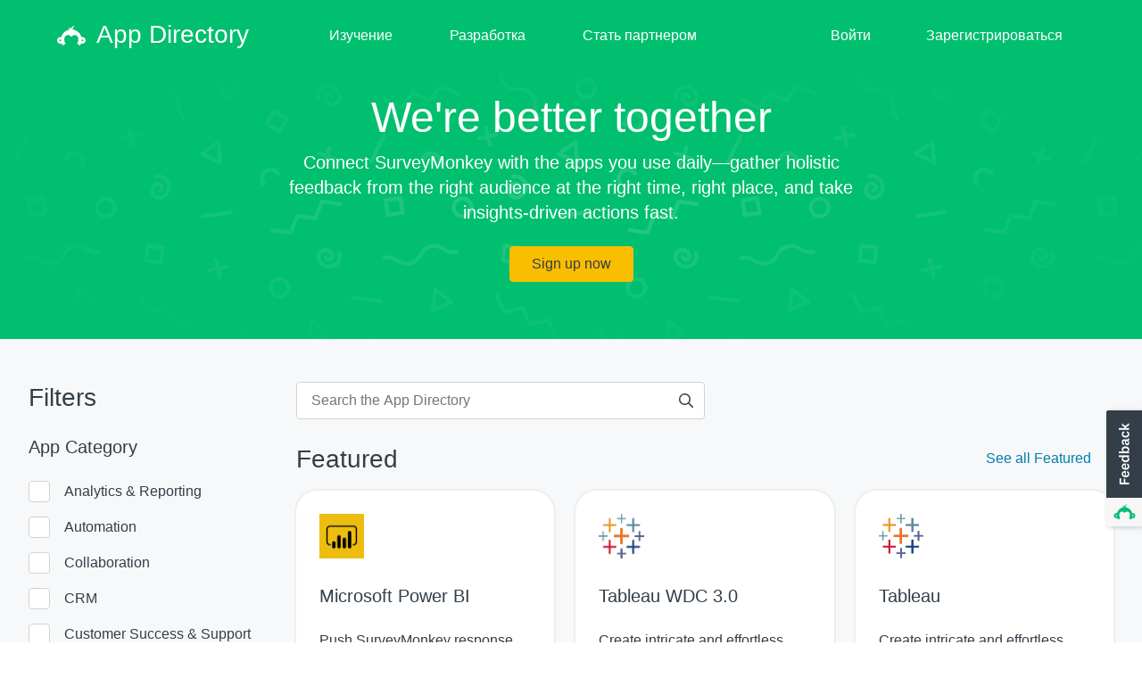

--- FILE ---
content_type: text/html; charset=utf-8
request_url: https://ru.surveymonkey.com/apps/?ut_source=legal&ut_source2=security&ut_source3=megamenucontrol
body_size: 20700
content:
<!DOCTYPE html>
<html lang="ru">
    <head>
    <meta name='viewport' content='width=device-width, initial-scale=1, user-scalable=yes'/>
    <!-- Cookies Consent Notice start for www.surveymonkey.com -->
    <script nonce="mK+3qsQk5DoAgvwYB4IORw&#x3D;&#x3D;">
      window.fides_overrides={fides_locale: "ru"};
    </script>
    <script nonce="mK+3qsQk5DoAgvwYB4IORw&#x3D;&#x3D;" src="https://www.surveymonkey.com/fides.js" type="text/javascript" charset="UTF-8" async></script>
    <script nonce="mK+3qsQk5DoAgvwYB4IORw&#x3D;&#x3D;" type="text/javascript">
      // Store the original cookie setter
      document.cookieSetter = Object.getOwnPropertyDescriptor(Document.prototype, "cookie").set;

      var cookiesByNoticeKey = {};
      var previousConsent = {};

      function deleteCookie(cookieName) {
          const paths = ["/"];
          paths.forEach(path => {
              // Delete the cookie by original implementation
              document.cookieSetter(`${cookieName}=; expires=Thu, 01 Jan 1970 00:00:00 UTC; path=${path}`);
          });
      }

      function updateConsentSettings() {
          // Ensure Fides.consent exists
          if (!Fides.consent) {
              return;
          }

          // Get current cookies from document.cookie
          const currentCookies = new Set(document.cookie.split("; ").map(cookie => cookie.split("=")[0]));

          // Detect revoked consents (categories that were previously `true` but now `false`)
          for (const [noticeKey, wasConsented] of Object.entries(previousConsent)) {
              if (wasConsented && !Fides.consent[noticeKey]) {
                  // Find and delete only cookies that are currently present
                  (cookiesByNoticeKey[noticeKey] || []).forEach(cookieName => {
                    if (currentCookies.has(cookieName)) {
                      deleteCookie(cookieName);
                    }
                  });
              }
          }

          // Save the latest consent state
          previousConsent = { ...Fides.consent };
      }

      function isCookieAllowed(cookieName) {
          // Ensure Fides.consent exists
          if (!Fides.consent) {
              return false;
          }

          // Headless mode: Check if all notice groups are allowed
          if (!Fides.experience?.privacy_notices) {
            return Object.values(Fides.consent).every(value => value === true);
          }

          // Check if the cookie belongs to a consented notice_key
          for (const [noticeKey, isConsented] of Object.entries(Fides.consent)) {
              if (isConsented && cookiesByNoticeKey[noticeKey]?.has(cookieName)) {
                return true;
              }
          }

          return false;
      }

      function setCookie(cookie) {
          if (!cookie) return;

          const cookieArr = cookie.split("=");
          if (!cookieArr.length) return;

          const cookieName = cookieArr[0].trim();

          // Check consent before setting the cookie
          if (!isCookieAllowed(cookieName)) return;

          // Set the cookie using the original JavaScript setter
          document.cookieSetter(cookie);
      }

      function enforceCookieSetter() {
        const originalDescriptor = Object.getOwnPropertyDescriptor(Document.prototype, "cookie");
        Object.defineProperty(document, "cookie", {
          get: originalDescriptor.get,
          set: setCookie,
          configurable: originalDescriptor.configurable,
          enumerable: originalDescriptor.enumerable,
        });
      }

      function addFidesExperienceNameToBody() {
        const experienceConfigName = Fides?.experience?.experience_config?.name;
        if (experienceConfigName) {
          document.body.classList.add(experienceConfigName);
        }
      }

      // Listen for Fides consent updates
      window.addEventListener("FidesUpdated", (evt) => {
          // Update consent settings when preferences change
          updateConsentSettings();
      });

      // Listen for when Fides is fully initialized
      window.addEventListener("FidesInitialized", () => {
        Fides.gtm();

        if (document.readyState === "loading") {
          window.addEventListener("DOMContentLoaded", () => {
            addFidesExperienceNameToBody();
          });
        } else {
          addFidesExperienceNameToBody();
        }
        // Create a mapping of cookies grouped by notice_key
        // Headless mode does not have privacy_notices
        if (Fides.experience?.privacy_notices) {
            cookiesByNoticeKey = Object.fromEntries(
                Fides.experience.privacy_notices.map(notice => [
                    notice.notice_key,
                    new Set(notice.cookies.map(cookie => cookie.name)) // Store cookies in a Set for quick lookup
                ])
            );
        }

        enforceCookieSetter();
        updateConsentSettings();
      });
    </script>
    <!-- Cookies Consent Notice end for www.surveymonkey.com -->
    <script type="text/javascript" nonce="mK+3qsQk5DoAgvwYB4IORw&#x3D;&#x3D;">
    window.dataLayer = window.dataLayer || [];
    window.dataLayer.push({'environment': 'prod'});
    </script>
    
    <meta data-rh="true" name="keywords" content="SurveyMonkey,online surveys,online survey,web surveys, web survey,market research,free,research,stats,statistics,polls,voting,analyze,tool,decisions,planning,strategy,Community,forms,formsite,workgroups,cgi,database"/><meta data-rh="true" charset="utf-8"/><meta data-rh="true" name="msapplication-config" content="none"/><meta data-rh="true" name="author" content="SurveyMonkey"/><meta data-rh="true" name="description" content="Integrate with over 100+ SurveyMonkey apps and plug-ins to get more done"/><meta data-rh="true" name="robots" content="noindex, nofollow"/>
<title data-rh="true">SurveyMonkey App Directory &amp; Integrations</title>
<link data-rh="true" rel="apple-touch-icon" href="/apple-touch-icon-precomposed.png"/><link data-rh="true" rel="apple-touch-icon" sizes="57x57" href="/apple-touch-icon-57x57-precomposed.png"/><link data-rh="true" rel="apple-touch-icon" sizes="60x60" href="/apple-touch-icon-60x60-precomposed.png"/><link data-rh="true" rel="apple-touch-icon" sizes="72x72" href="/apple-touch-icon-72x72-precomposed.png"/><link data-rh="true" rel="apple-touch-icon" sizes="76x76" href="/apple-touch-icon-76x76-precomposed.png"/><link data-rh="true" rel="apple-touch-icon" sizes="114x114" href="/apple-touch-icon-114x114-precomposed.png"/><link data-rh="true" rel="apple-touch-icon" sizes="120x120" href="/apple-touch-icon-120x120-precomposed.png"/><link data-rh="true" rel="apple-touch-icon" sizes="144x144" href="/apple-touch-icon-144x144-precomposed.png"/><link data-rh="true" rel="apple-touch-icon" sizes="152x152" href="/apple-touch-icon-152x152-precomposed.png"/><link data-rh="true" rel="apple-touch-icon" sizes="180x180" href="/apple-touch-icon-180x180-precomposed.png"/><link data-rh="true" rel="shortcut icon" href="/favicon.ico"/>
        <style type="text/css" id="global-jss"></style>
        <style type="text/css" id="jss">.inlineList-0-2-16 {}
.inlineListItem-0-2-17 {}
.inlineListItemBullet-0-2-18 {
  top: 0;
  right: -12px;
  position: absolute;
}
.inlineListItemAnchor-0-2-19 {
  color: #6b787f;
  text-decoration: none;
}
.inlineListItemAnchor-0-2-19:visited {
  color: #6b787f;
}
.inlineListItemAnchor-0-2-19:hover, .inlineListItemAnchor-0-2-19:focus {
  color: #333e48;
  text-decoration: underline;
}
.inlineList-d0-0-2-20 {
  margin: 0 0 16px;
  display: table;
  padding-left: 0;
  padding-right: 0;
}
.inlineListItem-d1-0-2-21 {
  color: #6b787f;
  margin: 0 16px 4px 0;
  display: inline-block;
  position: relative;
  font-size: 14px;
  list-style: disc none;
}
.inlineListItem-d1-0-2-21:last-child {
  margin-right: 0;
}
.inlineList-d2-0-2-22 {
  margin: 0 0 16px;
  display: table;
  padding-left: 0;
  padding-right: 0;
}
.inlineListItem-d3-0-2-23 {
  color: #6b787f;
  width: 96px;
  margin: 0 16px 4px 0;
  display: table-cell;
  position: relative;
  font-size: 14px;
  list-style: disc none;
  font-weight: 500;
  list-style-type: none;
}
.inlineListItem-d3-0-2-23:last-child {
  margin-right: 0;
}
.inlineList-d4-0-2-24 {
  margin: 0 0 16px;
  display: table;
  padding-left: 0;
  padding-right: 0;
}
.inlineListItem-d5-0-2-25 {
  color: #6b787f;
  margin: 0 16px 4px 0;
  display: inline-block;
  position: relative;
  font-size: 14px;
  list-style: disc none;
}
.inlineListItem-d5-0-2-25:last-child {
  margin-right: 0;
}
.inlineList-d6-0-2-26 {
  margin: 0 0 16px;
  display: table;
  padding-left: 0;
  padding-right: 0;
}
.inlineListItem-d7-0-2-27 {
  color: #6b787f;
  margin: 0 16px 4px 0;
  display: inline-block;
  position: relative;
  font-size: 14px;
  list-style: disc none;
}
.inlineListItem-d7-0-2-27:last-child {
  margin-right: 0;
}
.inlineList-d8-0-2-28 {
  margin: 0 0 16px;
  display: table;
  padding-left: 0;
  padding-right: 0;
}
.inlineListItem-d9-0-2-29 {
  color: #6b787f;
  margin: 0 16px 4px 0;
  display: inline-block;
  position: relative;
  font-size: 14px;
  list-style: disc none;
}
.inlineListItem-d9-0-2-29:last-child {
  margin-right: 0;
}
.inlineList-d10-0-2-30 {
  margin: 0 0 16px;
  display: table;
  padding-left: 0;
  padding-right: 0;
}
.inlineListItem-d11-0-2-31 {
  color: #6b787f;
  margin: 0 16px 4px 0;
  display: inline-block;
  position: relative;
  font-size: 14px;
  list-style: disc none;
}
.inlineListItem-d11-0-2-31:last-child {
  margin-right: 0;
}
.inlineList-d12-0-2-32 {
  margin: 0 0 16px;
  display: table;
  padding-left: 0;
  padding-right: 0;
}
.inlineListItem-d13-0-2-33 {
  color: #6b787f;
  margin: 0 16px 4px 0;
  display: inline-block;
  position: relative;
  font-size: 14px;
  list-style: disc none;
}
.inlineListItem-d13-0-2-33:last-child {
  margin-right: 0;
}
.inlineList-d14-0-2-34 {
  margin: 0 0 16px;
  display: table;
  padding-left: 0;
  padding-right: 0;
}
.inlineListItem-d15-0-2-35 {
  color: #6b787f;
  margin: 0 16px 4px 0;
  display: inline-block;
  position: relative;
  font-size: 14px;
  list-style: disc none;
}
.inlineListItem-d15-0-2-35:last-child {
  margin-right: 0;
}
.inlineList-d16-0-2-36 {
  margin: 0 0 16px;
  display: table;
  padding-left: 0;
  padding-right: 0;
}
.inlineListItem-d17-0-2-37 {
  color: #6b787f;
  margin: 0 16px 4px 0;
  display: inline-block;
  position: relative;
  font-size: 14px;
  list-style: disc none;
}
.inlineListItem-d17-0-2-37:last-child {
  margin-right: 0;
}
.inlineList-d18-0-2-38 {
  margin: 0 0 16px;
  display: table;
  padding-left: 0;
  padding-right: 0;
}
.inlineListItem-d19-0-2-39 {
  color: #6b787f;
  width: 96px;
  margin: 0 16px 4px 0;
  display: table-cell;
  position: relative;
  font-size: 14px;
  list-style: disc none;
  font-weight: 500;
  list-style-type: none;
}
.inlineListItem-d19-0-2-39:last-child {
  margin-right: 0;
}
.inlineList-d20-0-2-40 {
  margin: 0 0 16px;
  display: table;
  padding-left: 0;
  padding-right: 0;
}
.inlineListItem-d21-0-2-41 {
  color: #6b787f;
  margin: 0 16px 4px 0;
  display: inline-block;
  position: relative;
  font-size: 14px;
  list-style: disc none;
}
.inlineListItem-d21-0-2-41:last-child {
  margin-right: 0;
}
.inlineList-d22-0-2-42 {
  margin: 0 0 16px;
  display: table;
  padding-left: 0;
  padding-right: 0;
}
.inlineListItem-d23-0-2-43 {
  color: #6b787f;
  margin: 0 16px 4px 0;
  display: inline-block;
  position: relative;
  font-size: 14px;
  list-style: disc none;
}
.inlineListItem-d23-0-2-43:last-child {
  margin-right: 0;
}
.inlineList-d24-0-2-44 {
  margin: 0 0 16px;
  display: table;
  padding-left: 0;
  padding-right: 0;
}
.inlineListItem-d25-0-2-45 {
  color: #6b787f;
  margin: 0 16px 4px 0;
  display: inline-block;
  position: relative;
  font-size: 14px;
  list-style: disc none;
}
.inlineListItem-d25-0-2-45:last-child {
  margin-right: 0;
}
.inlineList-d26-0-2-46 {
  margin: 0 0 16px;
  display: table;
  padding-left: 0;
  padding-right: 0;
}
.inlineListItem-d27-0-2-47 {
  color: #6b787f;
  margin: 0 16px 4px 0;
  display: inline-block;
  position: relative;
  font-size: 14px;
  list-style: disc none;
}
.inlineListItem-d27-0-2-47:last-child {
  margin-right: 0;
}
.inlineList-d28-0-2-48 {
  margin: 0 0 16px;
  display: table;
  padding-left: 0;
  padding-right: 0;
}
.inlineListItem-d29-0-2-49 {
  color: #6b787f;
  margin: 0 16px 4px 0;
  display: inline-block;
  position: relative;
  font-size: 14px;
  list-style: disc none;
}
.inlineListItem-d29-0-2-49:last-child {
  margin-right: 0;
}
.inlineList-d30-0-2-50 {
  margin: 0 0 16px;
  display: table;
  padding-left: 0;
  padding-right: 0;
}
.inlineListItem-d31-0-2-51 {
  color: #6b787f;
  margin: 0 16px 4px 0;
  display: inline-block;
  position: relative;
  font-size: 14px;
  list-style: disc none;
}
.inlineListItem-d31-0-2-51:last-child {
  margin-right: 0;
}
.inlineList-d32-0-2-52 {
  margin: 0 0 16px;
  display: table;
  padding-left: 0;
  padding-right: 0;
}
.inlineListItem-d33-0-2-53 {
  color: #6b787f;
  margin: 0 16px 4px 0;
  display: inline-block;
  position: relative;
  font-size: 14px;
  list-style: disc none;
}
.inlineListItem-d33-0-2-53:last-child {
  margin-right: 0;
}
.inlineList-d34-0-2-54 {
  margin: 0 0 16px;
  display: table;
  padding-left: 0;
  padding-right: 0;
}
.inlineListItem-d35-0-2-55 {
  color: #6b787f;
  width: 96px;
  margin: 0 16px 4px 0;
  display: table-cell;
  position: relative;
  font-size: 14px;
  list-style: disc none;
  font-weight: 500;
  list-style-type: none;
}
.inlineListItem-d35-0-2-55:last-child {
  margin-right: 0;
}
.inlineList-d36-0-2-56 {
  margin: 0 0 16px;
  display: table;
  padding-left: 0;
  padding-right: 0;
}
.inlineListItem-d37-0-2-57 {
  color: #6b787f;
  margin: 0 16px 4px 0;
  display: inline-block;
  position: relative;
  font-size: 14px;
  list-style: disc none;
}
.inlineListItem-d37-0-2-57:last-child {
  margin-right: 0;
}
.inlineList-d38-0-2-58 {
  margin: 0 0 16px;
  display: table;
  padding-left: 0;
  padding-right: 0;
}
.inlineListItem-d39-0-2-59 {
  color: #6b787f;
  margin: 0 16px 4px 0;
  display: inline-block;
  position: relative;
  font-size: 14px;
  list-style: disc none;
}
.inlineListItem-d39-0-2-59:last-child {
  margin-right: 0;
}
.inlineList-d40-0-2-60 {
  margin: 0 0 16px;
  display: table;
  padding-left: 0;
  padding-right: 0;
}
.inlineListItem-d41-0-2-61 {
  color: #6b787f;
  margin: 0 16px 4px 0;
  display: inline-block;
  position: relative;
  font-size: 14px;
  list-style: disc none;
}
.inlineListItem-d41-0-2-61:last-child {
  margin-right: 0;
}
.inlineList-d42-0-2-62 {
  margin: 0 0 16px;
  display: table;
  padding-left: 0;
  padding-right: 0;
}
.inlineListItem-d43-0-2-63 {
  color: #6b787f;
  margin: 0 16px 4px 0;
  display: inline-block;
  position: relative;
  font-size: 14px;
  list-style: disc none;
}
.inlineListItem-d43-0-2-63:last-child {
  margin-right: 0;
}
.inlineList-d44-0-2-64 {
  margin: 0 0 16px;
  display: table;
  padding-left: 0;
  padding-right: 0;
}
.inlineListItem-d45-0-2-65 {
  color: #6b787f;
  margin: 0 16px 4px 0;
  display: inline-block;
  position: relative;
  font-size: 14px;
  list-style: disc none;
}
.inlineListItem-d45-0-2-65:last-child {
  margin-right: 0;
}
.inlineList-d46-0-2-66 {
  margin: 0 0 16px;
  display: table;
  padding-left: 0;
  padding-right: 0;
}
.inlineListItem-d47-0-2-67 {
  color: #6b787f;
  margin: 0 16px 4px 0;
  display: inline-block;
  position: relative;
  font-size: 14px;
  list-style: disc none;
}
.inlineListItem-d47-0-2-67:last-child {
  margin-right: 0;
}
.inlineList-d48-0-2-68 {
  margin: 0 0 16px;
  display: table;
  padding-left: 0;
  padding-right: 0;
}
.inlineListItem-d49-0-2-69 {
  color: #6b787f;
  margin: 0 16px 4px 0;
  display: inline-block;
  position: relative;
  font-size: 14px;
  list-style: disc none;
}
.inlineListItem-d49-0-2-69:last-child {
  margin-right: 0;
}
.inlineList-d50-0-2-70 {
  margin: 0 0 16px;
  display: table;
  padding-left: 0;
  padding-right: 0;
}
.inlineListItem-d51-0-2-71 {
  color: #6b787f;
  margin: 0 16px 4px 0;
  display: inline-block;
  position: relative;
  font-size: 14px;
  list-style: disc none;
}
.inlineListItem-d51-0-2-71:last-child {
  margin-right: 0;
}
.inlineList-d52-0-2-72 {
  margin: 0 0 16px;
  display: table;
  padding-left: 0;
  padding-right: 0;
}
.inlineListItem-d53-0-2-73 {
  color: #6b787f;
  margin: 0 16px 4px 0;
  display: inline-block;
  position: relative;
  font-size: 14px;
  list-style: disc none;
}
.inlineListItem-d53-0-2-73:last-child {
  margin-right: 0;
}
.inlineList-d54-0-2-74 {
  margin: 0 0 16px;
  display: table;
  padding-left: 0;
  padding-right: 0;
}
.inlineListItem-d55-0-2-75 {
  color: #6b787f;
  margin: 0 16px 4px 0;
  display: inline-block;
  position: relative;
  font-size: 14px;
  list-style: disc none;
}
.inlineListItem-d55-0-2-75:last-child {
  margin-right: 0;
}
.inlineList-d56-0-2-76 {
  margin: 0 0 16px;
  display: table;
  padding-left: 0;
  padding-right: 0;
}
.inlineListItem-d57-0-2-77 {
  color: #6b787f;
  margin: 0 16px 4px 0;
  display: inline-block;
  position: relative;
  font-size: 14px;
  list-style: disc none;
}
.inlineListItem-d57-0-2-77:last-child {
  margin-right: 0;
}
.inlineList-d58-0-2-78 {
  margin: 0 0 16px;
  display: table;
  padding-left: 0;
  padding-right: 0;
}
.inlineListItem-d59-0-2-79 {
  color: #6b787f;
  width: 96px;
  margin: 0 16px 4px 0;
  display: table-cell;
  position: relative;
  font-size: 14px;
  list-style: disc none;
  font-weight: 500;
  list-style-type: none;
}
.inlineListItem-d59-0-2-79:last-child {
  margin-right: 0;
}
.inlineList-d60-0-2-80 {
  margin: 0 0 16px;
  display: table;
  padding-left: 0;
  padding-right: 0;
}
.inlineListItem-d61-0-2-81 {
  color: #6b787f;
  margin: 0 16px 4px 0;
  display: inline-block;
  position: relative;
  font-size: 14px;
  list-style: disc none;
}
.inlineListItem-d61-0-2-81:last-child {
  margin-right: 0;
}
.inlineList-d62-0-2-82 {
  margin: 0 0 16px;
  display: table;
  padding-left: 0;
  padding-right: 0;
}
.inlineListItem-d63-0-2-83 {
  color: #6b787f;
  margin: 0 16px 4px 0;
  display: inline-block;
  position: relative;
  font-size: 14px;
  list-style: disc none;
}
.inlineListItem-d63-0-2-83:last-child {
  margin-right: 0;
}
.inlineList-d64-0-2-84 {
  margin: 0 0 16px;
  display: table;
  padding-left: 0;
  padding-right: 0;
}
.inlineListItem-d65-0-2-85 {
  color: #6b787f;
  margin: 0 16px 4px 0;
  display: inline-block;
  position: relative;
  font-size: 14px;
  list-style: disc none;
}
.inlineListItem-d65-0-2-85:last-child {
  margin-right: 0;
}
.inlineList-d66-0-2-86 {
  margin: 0 0 16px;
  display: table;
  padding-left: 0;
  padding-right: 0;
}
.inlineListItem-d67-0-2-87 {
  color: #6b787f;
  margin: 0 16px 4px 0;
  display: inline-block;
  position: relative;
  font-size: 14px;
  list-style: disc none;
}
.inlineListItem-d67-0-2-87:last-child {
  margin-right: 0;
}
.inlineList-d68-0-2-88 {
  margin: 0 0 16px;
  display: table;
  padding-left: 0;
  padding-right: 0;
}
.inlineListItem-d69-0-2-89 {
  color: #6b787f;
  margin: 0 16px 4px 0;
  display: inline-block;
  position: relative;
  font-size: 14px;
  list-style: disc none;
}
.inlineListItem-d69-0-2-89:last-child {
  margin-right: 0;
}
.inlineList-d70-0-2-90 {
  margin: 0 0 16px;
  display: table;
  padding-left: 0;
  padding-right: 0;
}
.inlineListItem-d71-0-2-91 {
  color: #6b787f;
  margin: 0 16px 4px 0;
  display: inline-block;
  position: relative;
  font-size: 14px;
  list-style: disc none;
}
.inlineListItem-d71-0-2-91:last-child {
  margin-right: 0;
}
.inlineList-d72-0-2-92 {
  margin: 0 0 16px;
  display: table;
  padding-left: 0;
  padding-right: 0;
}
.inlineListItem-d73-0-2-93 {
  color: #6b787f;
  margin: 0 16px 4px 0;
  display: inline-block;
  position: relative;
  font-size: 14px;
  list-style: disc none;
}
.inlineListItem-d73-0-2-93:last-child {
  margin-right: 0;
}
.inlineList-d74-0-2-94 {
  margin: 0 0 16px;
  display: table;
  padding-left: 0;
  padding-right: 0;
}
.inlineListItem-d75-0-2-95 {
  color: #6b787f;
  margin: 0 16px 4px 0;
  display: inline-block;
  position: relative;
  font-size: 14px;
  list-style: disc none;
}
.inlineListItem-d75-0-2-95:last-child {
  margin-right: 0;
}
.inlineList-d76-0-2-96 {
  margin: 0 0 16px;
  display: table;
  padding-left: 0;
  padding-right: 0;
}
.inlineListItem-d77-0-2-97 {
  color: #6b787f;
  margin: 0 16px 4px 0;
  display: inline-block;
  position: relative;
  font-size: 14px;
  list-style: disc none;
}
.inlineListItem-d77-0-2-97:last-child {
  margin-right: 0;
}
.inlineList-d78-0-2-98 {
  margin: 0 0 16px;
  display: table;
  padding-left: 0;
  padding-right: 0;
}
.inlineListItem-d79-0-2-99 {
  color: #6b787f;
  margin: 0 16px 4px 0;
  display: inline-block;
  position: relative;
  font-size: 14px;
  list-style: disc none;
}
.inlineListItem-d79-0-2-99:last-child {
  margin-right: 0;
}
.inlineList-d80-0-2-100 {
  margin: 0 0 16px;
  display: table;
  padding-left: 0;
  padding-right: 0;
}
.inlineListItem-d81-0-2-101 {
  color: #6b787f;
  margin: 0 16px 4px 0;
  display: inline-block;
  position: relative;
  font-size: 14px;
  list-style: disc none;
}
.inlineListItem-d81-0-2-101:last-child {
  margin-right: 0;
}
.inlineList-d82-0-2-102 {
  margin: 0 0 16px;
  display: table;
  padding-left: 0;
  padding-right: 0;
}
.inlineListItem-d83-0-2-103 {
  color: #6b787f;
  margin: 0 16px 4px 0;
  display: inline-block;
  position: relative;
  font-size: 14px;
  list-style: disc none;
}
.inlineListItem-d83-0-2-103:last-child {
  margin-right: 0;
}
.inlineList-d84-0-2-104 {
  margin: 0 0 16px;
  display: table;
  padding-left: 0;
  padding-right: 0;
}
.inlineListItem-d85-0-2-105 {
  color: #6b787f;
  margin: 0 16px 4px 0;
  display: inline-block;
  position: relative;
  font-size: 14px;
  list-style: disc none;
}
.inlineListItem-d85-0-2-105:last-child {
  margin-right: 0;
}
.inlineList-d86-0-2-106 {
  margin: 0 0 16px;
  display: table;
  padding-left: 0;
  padding-right: 0;
}
.inlineListItem-d87-0-2-107 {
  color: #6b787f;
  margin: 0 16px 4px 0;
  display: inline-block;
  position: relative;
  font-size: 14px;
  list-style: disc none;
}
.inlineListItem-d87-0-2-107:last-child {
  margin-right: 0;
}
.inlineList-d88-0-2-108 {
  margin: 0 0 16px;
  display: table;
  padding-left: 0;
  padding-right: 0;
}
.inlineListItem-d89-0-2-109 {
  color: #6b787f;
  margin: 0 16px 4px 0;
  display: inline-block;
  position: relative;
  font-size: 14px;
  list-style: disc none;
}
.inlineListItem-d89-0-2-109:last-child {
  margin-right: 0;
}
.inlineList-d90-0-2-110 {
  margin: 0 0 16px;
  display: table;
  padding-left: 0;
  padding-right: 0;
}
.inlineListItem-d91-0-2-111 {
  color: #6b787f;
  margin: 0 16px 4px 0;
  display: inline-block;
  position: relative;
  font-size: 14px;
  list-style: disc none;
}
.inlineListItem-d91-0-2-111:last-child {
  margin-right: 0;
}
.inlineList-0-2-17 {}
.inlineListItem-0-2-18 {}
.inlineListItemBullet-0-2-19 {
  top: 0;
  right: -12px;
  position: absolute;
}
.inlineListItemAnchor-0-2-20 {
  color: #6b787f;
  text-decoration: none;
}
.inlineListItemAnchor-0-2-20:visited {
  color: #6b787f;
}
.inlineListItemAnchor-0-2-20:hover, .inlineListItemAnchor-0-2-20:focus {
  color: #333e48;
  text-decoration: underline;
}
.inlineList-d0-0-2-21 {
  margin: 0 0 16px;
  display: table;
  padding-left: 0;
  padding-right: 0;
}
.inlineListItem-d1-0-2-22 {
  color: #6b787f;
  margin: 0 16px 4px 0;
  display: inline-block;
  position: relative;
  font-size: 14px;
  list-style: disc none;
}
.inlineListItem-d1-0-2-22:last-child {
  margin-right: 0;
}
.inlineList-d2-0-2-23 {
  margin: 0 0 16px;
  display: table;
  padding-left: 0;
  padding-right: 0;
}
.inlineListItem-d3-0-2-24 {
  color: #6b787f;
  width: 96px;
  margin: 0 16px 4px 0;
  display: table-cell;
  position: relative;
  font-size: 14px;
  list-style: disc none;
  font-weight: 500;
  list-style-type: none;
}
.inlineListItem-d3-0-2-24:last-child {
  margin-right: 0;
}
.inlineList-d4-0-2-25 {
  margin: 0 0 16px;
  display: table;
  padding-left: 0;
  padding-right: 0;
}
.inlineListItem-d5-0-2-26 {
  color: #6b787f;
  margin: 0 16px 4px 0;
  display: inline-block;
  position: relative;
  font-size: 14px;
  list-style: disc none;
}
.inlineListItem-d5-0-2-26:last-child {
  margin-right: 0;
}
.inlineList-d6-0-2-27 {
  margin: 0 0 16px;
  display: table;
  padding-left: 0;
  padding-right: 0;
}
.inlineListItem-d7-0-2-28 {
  color: #6b787f;
  margin: 0 16px 4px 0;
  display: inline-block;
  position: relative;
  font-size: 14px;
  list-style: disc none;
}
.inlineListItem-d7-0-2-28:last-child {
  margin-right: 0;
}
.inlineList-d8-0-2-29 {
  margin: 0 0 16px;
  display: table;
  padding-left: 0;
  padding-right: 0;
}
.inlineListItem-d9-0-2-30 {
  color: #6b787f;
  margin: 0 16px 4px 0;
  display: inline-block;
  position: relative;
  font-size: 14px;
  list-style: disc none;
}
.inlineListItem-d9-0-2-30:last-child {
  margin-right: 0;
}
.inlineList-d10-0-2-31 {
  margin: 0 0 16px;
  display: table;
  padding-left: 0;
  padding-right: 0;
}
.inlineListItem-d11-0-2-32 {
  color: #6b787f;
  margin: 0 16px 4px 0;
  display: inline-block;
  position: relative;
  font-size: 14px;
  list-style: disc none;
}
.inlineListItem-d11-0-2-32:last-child {
  margin-right: 0;
}
.inlineList-d12-0-2-33 {
  margin: 0 0 16px;
  display: table;
  padding-left: 0;
  padding-right: 0;
}
.inlineListItem-d13-0-2-34 {
  color: #6b787f;
  margin: 0 16px 4px 0;
  display: inline-block;
  position: relative;
  font-size: 14px;
  list-style: disc none;
}
.inlineListItem-d13-0-2-34:last-child {
  margin-right: 0;
}
.inlineList-d14-0-2-35 {
  margin: 0 0 16px;
  display: table;
  padding-left: 0;
  padding-right: 0;
}
.inlineListItem-d15-0-2-36 {
  color: #6b787f;
  margin: 0 16px 4px 0;
  display: inline-block;
  position: relative;
  font-size: 14px;
  list-style: disc none;
}
.inlineListItem-d15-0-2-36:last-child {
  margin-right: 0;
}
.inlineList-d16-0-2-37 {
  margin: 0 0 16px;
  display: table;
  padding-left: 0;
  padding-right: 0;
}
.inlineListItem-d17-0-2-38 {
  color: #6b787f;
  margin: 0 16px 4px 0;
  display: inline-block;
  position: relative;
  font-size: 14px;
  list-style: disc none;
}
.inlineListItem-d17-0-2-38:last-child {
  margin-right: 0;
}
.inlineList-d18-0-2-39 {
  margin: 0 0 16px;
  display: table;
  padding-left: 0;
  padding-right: 0;
}
.inlineListItem-d19-0-2-40 {
  color: #6b787f;
  width: 96px;
  margin: 0 16px 4px 0;
  display: table-cell;
  position: relative;
  font-size: 14px;
  list-style: disc none;
  font-weight: 500;
  list-style-type: none;
}
.inlineListItem-d19-0-2-40:last-child {
  margin-right: 0;
}
.inlineList-d20-0-2-41 {
  margin: 0 0 16px;
  display: table;
  padding-left: 0;
  padding-right: 0;
}
.inlineListItem-d21-0-2-42 {
  color: #6b787f;
  margin: 0 16px 4px 0;
  display: inline-block;
  position: relative;
  font-size: 14px;
  list-style: disc none;
}
.inlineListItem-d21-0-2-42:last-child {
  margin-right: 0;
}
.inlineList-d22-0-2-43 {
  margin: 0 0 16px;
  display: table;
  padding-left: 0;
  padding-right: 0;
}
.inlineListItem-d23-0-2-44 {
  color: #6b787f;
  margin: 0 16px 4px 0;
  display: inline-block;
  position: relative;
  font-size: 14px;
  list-style: disc none;
}
.inlineListItem-d23-0-2-44:last-child {
  margin-right: 0;
}
.inlineList-d24-0-2-45 {
  margin: 0 0 16px;
  display: table;
  padding-left: 0;
  padding-right: 0;
}
.inlineListItem-d25-0-2-46 {
  color: #6b787f;
  margin: 0 16px 4px 0;
  display: inline-block;
  position: relative;
  font-size: 14px;
  list-style: disc none;
}
.inlineListItem-d25-0-2-46:last-child {
  margin-right: 0;
}
.inlineList-d26-0-2-47 {
  margin: 0 0 16px;
  display: table;
  padding-left: 0;
  padding-right: 0;
}
.inlineListItem-d27-0-2-48 {
  color: #6b787f;
  margin: 0 16px 4px 0;
  display: inline-block;
  position: relative;
  font-size: 14px;
  list-style: disc none;
}
.inlineListItem-d27-0-2-48:last-child {
  margin-right: 0;
}
.inlineList-d28-0-2-49 {
  margin: 0 0 16px;
  display: table;
  padding-left: 0;
  padding-right: 0;
}
.inlineListItem-d29-0-2-50 {
  color: #6b787f;
  margin: 0 16px 4px 0;
  display: inline-block;
  position: relative;
  font-size: 14px;
  list-style: disc none;
}
.inlineListItem-d29-0-2-50:last-child {
  margin-right: 0;
}
.inlineList-d30-0-2-51 {
  margin: 0 0 16px;
  display: table;
  padding-left: 0;
  padding-right: 0;
}
.inlineListItem-d31-0-2-52 {
  color: #6b787f;
  margin: 0 16px 4px 0;
  display: inline-block;
  position: relative;
  font-size: 14px;
  list-style: disc none;
}
.inlineListItem-d31-0-2-52:last-child {
  margin-right: 0;
}
.inlineList-d32-0-2-53 {
  margin: 0 0 16px;
  display: table;
  padding-left: 0;
  padding-right: 0;
}
.inlineListItem-d33-0-2-54 {
  color: #6b787f;
  margin: 0 16px 4px 0;
  display: inline-block;
  position: relative;
  font-size: 14px;
  list-style: disc none;
}
.inlineListItem-d33-0-2-54:last-child {
  margin-right: 0;
}
.inlineList-d34-0-2-55 {
  margin: 0 0 16px;
  display: table;
  padding-left: 0;
  padding-right: 0;
}
.inlineListItem-d35-0-2-56 {
  color: #6b787f;
  width: 96px;
  margin: 0 16px 4px 0;
  display: table-cell;
  position: relative;
  font-size: 14px;
  list-style: disc none;
  font-weight: 500;
  list-style-type: none;
}
.inlineListItem-d35-0-2-56:last-child {
  margin-right: 0;
}
.inlineList-d36-0-2-57 {
  margin: 0 0 16px;
  display: table;
  padding-left: 0;
  padding-right: 0;
}
.inlineListItem-d37-0-2-58 {
  color: #6b787f;
  margin: 0 16px 4px 0;
  display: inline-block;
  position: relative;
  font-size: 14px;
  list-style: disc none;
}
.inlineListItem-d37-0-2-58:last-child {
  margin-right: 0;
}
.inlineList-d38-0-2-59 {
  margin: 0 0 16px;
  display: table;
  padding-left: 0;
  padding-right: 0;
}
.inlineListItem-d39-0-2-60 {
  color: #6b787f;
  margin: 0 16px 4px 0;
  display: inline-block;
  position: relative;
  font-size: 14px;
  list-style: disc none;
}
.inlineListItem-d39-0-2-60:last-child {
  margin-right: 0;
}
.inlineList-d40-0-2-61 {
  margin: 0 0 16px;
  display: table;
  padding-left: 0;
  padding-right: 0;
}
.inlineListItem-d41-0-2-62 {
  color: #6b787f;
  margin: 0 16px 4px 0;
  display: inline-block;
  position: relative;
  font-size: 14px;
  list-style: disc none;
}
.inlineListItem-d41-0-2-62:last-child {
  margin-right: 0;
}
.inlineList-d42-0-2-63 {
  margin: 0 0 16px;
  display: table;
  padding-left: 0;
  padding-right: 0;
}
.inlineListItem-d43-0-2-64 {
  color: #6b787f;
  margin: 0 16px 4px 0;
  display: inline-block;
  position: relative;
  font-size: 14px;
  list-style: disc none;
}
.inlineListItem-d43-0-2-64:last-child {
  margin-right: 0;
}
.inlineList-d44-0-2-65 {
  margin: 0 0 16px;
  display: table;
  padding-left: 0;
  padding-right: 0;
}
.inlineListItem-d45-0-2-66 {
  color: #6b787f;
  margin: 0 16px 4px 0;
  display: inline-block;
  position: relative;
  font-size: 14px;
  list-style: disc none;
}
.inlineListItem-d45-0-2-66:last-child {
  margin-right: 0;
}
.inlineList-d46-0-2-67 {
  margin: 0 0 16px;
  display: table;
  padding-left: 0;
  padding-right: 0;
}
.inlineListItem-d47-0-2-68 {
  color: #6b787f;
  margin: 0 16px 4px 0;
  display: inline-block;
  position: relative;
  font-size: 14px;
  list-style: disc none;
}
.inlineListItem-d47-0-2-68:last-child {
  margin-right: 0;
}
.inlineList-d48-0-2-69 {
  margin: 0 0 16px;
  display: table;
  padding-left: 0;
  padding-right: 0;
}
.inlineListItem-d49-0-2-70 {
  color: #6b787f;
  margin: 0 16px 4px 0;
  display: inline-block;
  position: relative;
  font-size: 14px;
  list-style: disc none;
}
.inlineListItem-d49-0-2-70:last-child {
  margin-right: 0;
}
.inlineList-d50-0-2-71 {
  margin: 0 0 16px;
  display: table;
  padding-left: 0;
  padding-right: 0;
}
.inlineListItem-d51-0-2-72 {
  color: #6b787f;
  margin: 0 16px 4px 0;
  display: inline-block;
  position: relative;
  font-size: 14px;
  list-style: disc none;
}
.inlineListItem-d51-0-2-72:last-child {
  margin-right: 0;
}
.inlineList-d52-0-2-73 {
  margin: 0 0 16px;
  display: table;
  padding-left: 0;
  padding-right: 0;
}
.inlineListItem-d53-0-2-74 {
  color: #6b787f;
  margin: 0 16px 4px 0;
  display: inline-block;
  position: relative;
  font-size: 14px;
  list-style: disc none;
}
.inlineListItem-d53-0-2-74:last-child {
  margin-right: 0;
}
.inlineList-d54-0-2-75 {
  margin: 0 0 16px;
  display: table;
  padding-left: 0;
  padding-right: 0;
}
.inlineListItem-d55-0-2-76 {
  color: #6b787f;
  margin: 0 16px 4px 0;
  display: inline-block;
  position: relative;
  font-size: 14px;
  list-style: disc none;
}
.inlineListItem-d55-0-2-76:last-child {
  margin-right: 0;
}
.inlineList-d56-0-2-77 {
  margin: 0 0 16px;
  display: table;
  padding-left: 0;
  padding-right: 0;
}
.inlineListItem-d57-0-2-78 {
  color: #6b787f;
  margin: 0 16px 4px 0;
  display: inline-block;
  position: relative;
  font-size: 14px;
  list-style: disc none;
}
.inlineListItem-d57-0-2-78:last-child {
  margin-right: 0;
}
.inlineList-d58-0-2-79 {
  margin: 0 0 16px;
  display: table;
  padding-left: 0;
  padding-right: 0;
}
.inlineListItem-d59-0-2-80 {
  color: #6b787f;
  width: 96px;
  margin: 0 16px 4px 0;
  display: table-cell;
  position: relative;
  font-size: 14px;
  list-style: disc none;
  font-weight: 500;
  list-style-type: none;
}
.inlineListItem-d59-0-2-80:last-child {
  margin-right: 0;
}
.inlineList-d60-0-2-81 {
  margin: 0 0 16px;
  display: table;
  padding-left: 0;
  padding-right: 0;
}
.inlineListItem-d61-0-2-82 {
  color: #6b787f;
  margin: 0 16px 4px 0;
  display: inline-block;
  position: relative;
  font-size: 14px;
  list-style: disc none;
}
.inlineListItem-d61-0-2-82:last-child {
  margin-right: 0;
}
.inlineList-d62-0-2-83 {
  margin: 0 0 16px;
  display: table;
  padding-left: 0;
  padding-right: 0;
}
.inlineListItem-d63-0-2-84 {
  color: #6b787f;
  margin: 0 16px 4px 0;
  display: inline-block;
  position: relative;
  font-size: 14px;
  list-style: disc none;
}
.inlineListItem-d63-0-2-84:last-child {
  margin-right: 0;
}
.inlineList-d64-0-2-85 {
  margin: 0 0 16px;
  display: table;
  padding-left: 0;
  padding-right: 0;
}
.inlineListItem-d65-0-2-86 {
  color: #6b787f;
  margin: 0 16px 4px 0;
  display: inline-block;
  position: relative;
  font-size: 14px;
  list-style: disc none;
}
.inlineListItem-d65-0-2-86:last-child {
  margin-right: 0;
}
.inlineList-d66-0-2-87 {
  margin: 0 0 16px;
  display: table;
  padding-left: 0;
  padding-right: 0;
}
.inlineListItem-d67-0-2-88 {
  color: #6b787f;
  margin: 0 16px 4px 0;
  display: inline-block;
  position: relative;
  font-size: 14px;
  list-style: disc none;
}
.inlineListItem-d67-0-2-88:last-child {
  margin-right: 0;
}
.inlineList-d68-0-2-89 {
  margin: 0 0 16px;
  display: table;
  padding-left: 0;
  padding-right: 0;
}
.inlineListItem-d69-0-2-90 {
  color: #6b787f;
  margin: 0 16px 4px 0;
  display: inline-block;
  position: relative;
  font-size: 14px;
  list-style: disc none;
}
.inlineListItem-d69-0-2-90:last-child {
  margin-right: 0;
}
.inlineList-d70-0-2-91 {
  margin: 0 0 16px;
  display: table;
  padding-left: 0;
  padding-right: 0;
}
.inlineListItem-d71-0-2-92 {
  color: #6b787f;
  margin: 0 16px 4px 0;
  display: inline-block;
  position: relative;
  font-size: 14px;
  list-style: disc none;
}
.inlineListItem-d71-0-2-92:last-child {
  margin-right: 0;
}
.inlineList-d72-0-2-93 {
  margin: 0 0 16px;
  display: table;
  padding-left: 0;
  padding-right: 0;
}
.inlineListItem-d73-0-2-94 {
  color: #6b787f;
  margin: 0 16px 4px 0;
  display: inline-block;
  position: relative;
  font-size: 14px;
  list-style: disc none;
}
.inlineListItem-d73-0-2-94:last-child {
  margin-right: 0;
}
.inlineList-d74-0-2-95 {
  margin: 0 0 16px;
  display: table;
  padding-left: 0;
  padding-right: 0;
}
.inlineListItem-d75-0-2-96 {
  color: #6b787f;
  margin: 0 16px 4px 0;
  display: inline-block;
  position: relative;
  font-size: 14px;
  list-style: disc none;
}
.inlineListItem-d75-0-2-96:last-child {
  margin-right: 0;
}
.inlineList-d76-0-2-97 {
  margin: 0 0 16px;
  display: table;
  padding-left: 0;
  padding-right: 0;
}
.inlineListItem-d77-0-2-98 {
  color: #6b787f;
  margin: 0 16px 4px 0;
  display: inline-block;
  position: relative;
  font-size: 14px;
  list-style: disc none;
}
.inlineListItem-d77-0-2-98:last-child {
  margin-right: 0;
}
.inlineList-d78-0-2-99 {
  margin: 0 0 16px;
  display: table;
  padding-left: 0;
  padding-right: 0;
}
.inlineListItem-d79-0-2-100 {
  color: #6b787f;
  margin: 0 16px 4px 0;
  display: inline-block;
  position: relative;
  font-size: 14px;
  list-style: disc none;
}
.inlineListItem-d79-0-2-100:last-child {
  margin-right: 0;
}
.inlineList-d80-0-2-101 {
  margin: 0 0 16px;
  display: table;
  padding-left: 0;
  padding-right: 0;
}
.inlineListItem-d81-0-2-102 {
  color: #6b787f;
  margin: 0 16px 4px 0;
  display: inline-block;
  position: relative;
  font-size: 14px;
  list-style: disc none;
}
.inlineListItem-d81-0-2-102:last-child {
  margin-right: 0;
}
.inlineList-d82-0-2-103 {
  margin: 0 0 16px;
  display: table;
  padding-left: 0;
  padding-right: 0;
}
.inlineListItem-d83-0-2-104 {
  color: #6b787f;
  margin: 0 16px 4px 0;
  display: inline-block;
  position: relative;
  font-size: 14px;
  list-style: disc none;
}
.inlineListItem-d83-0-2-104:last-child {
  margin-right: 0;
}
.inlineList-d84-0-2-105 {
  margin: 0 0 16px;
  display: table;
  padding-left: 0;
  padding-right: 0;
}
.inlineListItem-d85-0-2-106 {
  color: #6b787f;
  margin: 0 16px 4px 0;
  display: inline-block;
  position: relative;
  font-size: 14px;
  list-style: disc none;
}
.inlineListItem-d85-0-2-106:last-child {
  margin-right: 0;
}
.inlineList-d86-0-2-107 {
  margin: 0 0 16px;
  display: table;
  padding-left: 0;
  padding-right: 0;
}
.inlineListItem-d87-0-2-108 {
  color: #6b787f;
  margin: 0 16px 4px 0;
  display: inline-block;
  position: relative;
  font-size: 14px;
  list-style: disc none;
}
.inlineListItem-d87-0-2-108:last-child {
  margin-right: 0;
}
.inlineList-d88-0-2-109 {
  margin: 0 0 16px;
  display: table;
  padding-left: 0;
  padding-right: 0;
}
.inlineListItem-d89-0-2-110 {
  color: #6b787f;
  margin: 0 16px 4px 0;
  display: inline-block;
  position: relative;
  font-size: 14px;
  list-style: disc none;
}
.inlineListItem-d89-0-2-110:last-child {
  margin-right: 0;
}
.inlineList-d90-0-2-111 {
  margin: 0 0 16px;
  display: table;
  padding-left: 0;
  padding-right: 0;
}
.inlineListItem-d91-0-2-112 {
  color: #6b787f;
  margin: 0 16px 4px 0;
  display: inline-block;
  position: relative;
  font-size: 14px;
  list-style: disc none;
}
.inlineListItem-d91-0-2-112:last-child {
  margin-right: 0;
}
.inlineList-0-2-19 {}
.inlineListItem-0-2-20 {}
.inlineListItemBullet-0-2-21 {
  top: 0;
  right: -12px;
  position: absolute;
}
.inlineListItemAnchor-0-2-22 {
  color: #6b787f;
  text-decoration: none;
}
.inlineListItemAnchor-0-2-22:visited {
  color: #6b787f;
}
.inlineListItemAnchor-0-2-22:hover, .inlineListItemAnchor-0-2-22:focus {
  color: #333e48;
  text-decoration: underline;
}
.inlineList-d0-0-2-23 {
  margin: 0 0 16px;
  display: table;
  padding-left: 0;
  padding-right: 0;
}
.inlineListItem-d1-0-2-24 {
  color: #6b787f;
  margin: 0 16px 4px 0;
  display: inline-block;
  position: relative;
  font-size: 14px;
  list-style: disc none;
}
.inlineListItem-d1-0-2-24:last-child {
  margin-right: 0;
}
.inlineList-d2-0-2-25 {
  margin: 0 0 16px;
  display: table;
  padding-left: 0;
  padding-right: 0;
}
.inlineListItem-d3-0-2-26 {
  color: #6b787f;
  width: 96px;
  margin: 0 16px 4px 0;
  display: table-cell;
  position: relative;
  font-size: 14px;
  list-style: disc none;
  font-weight: 500;
  list-style-type: none;
}
.inlineListItem-d3-0-2-26:last-child {
  margin-right: 0;
}
.inlineList-d4-0-2-27 {
  margin: 0 0 16px;
  display: table;
  padding-left: 0;
  padding-right: 0;
}
.inlineListItem-d5-0-2-28 {
  color: #6b787f;
  margin: 0 16px 4px 0;
  display: inline-block;
  position: relative;
  font-size: 14px;
  list-style: disc none;
}
.inlineListItem-d5-0-2-28:last-child {
  margin-right: 0;
}
.inlineList-d6-0-2-29 {
  margin: 0 0 16px;
  display: table;
  padding-left: 0;
  padding-right: 0;
}
.inlineListItem-d7-0-2-30 {
  color: #6b787f;
  margin: 0 16px 4px 0;
  display: inline-block;
  position: relative;
  font-size: 14px;
  list-style: disc none;
}
.inlineListItem-d7-0-2-30:last-child {
  margin-right: 0;
}
.inlineList-d8-0-2-31 {
  margin: 0 0 16px;
  display: table;
  padding-left: 0;
  padding-right: 0;
}
.inlineListItem-d9-0-2-32 {
  color: #6b787f;
  margin: 0 16px 4px 0;
  display: inline-block;
  position: relative;
  font-size: 14px;
  list-style: disc none;
}
.inlineListItem-d9-0-2-32:last-child {
  margin-right: 0;
}
.inlineList-d10-0-2-33 {
  margin: 0 0 16px;
  display: table;
  padding-left: 0;
  padding-right: 0;
}
.inlineListItem-d11-0-2-34 {
  color: #6b787f;
  margin: 0 16px 4px 0;
  display: inline-block;
  position: relative;
  font-size: 14px;
  list-style: disc none;
}
.inlineListItem-d11-0-2-34:last-child {
  margin-right: 0;
}
.inlineList-d12-0-2-35 {
  margin: 0 0 16px;
  display: table;
  padding-left: 0;
  padding-right: 0;
}
.inlineListItem-d13-0-2-36 {
  color: #6b787f;
  margin: 0 16px 4px 0;
  display: inline-block;
  position: relative;
  font-size: 14px;
  list-style: disc none;
}
.inlineListItem-d13-0-2-36:last-child {
  margin-right: 0;
}
.inlineList-d14-0-2-37 {
  margin: 0 0 16px;
  display: table;
  padding-left: 0;
  padding-right: 0;
}
.inlineListItem-d15-0-2-38 {
  color: #6b787f;
  margin: 0 16px 4px 0;
  display: inline-block;
  position: relative;
  font-size: 14px;
  list-style: disc none;
}
.inlineListItem-d15-0-2-38:last-child {
  margin-right: 0;
}
.inlineList-d16-0-2-39 {
  margin: 0 0 16px;
  display: table;
  padding-left: 0;
  padding-right: 0;
}
.inlineListItem-d17-0-2-40 {
  color: #6b787f;
  margin: 0 16px 4px 0;
  display: inline-block;
  position: relative;
  font-size: 14px;
  list-style: disc none;
}
.inlineListItem-d17-0-2-40:last-child {
  margin-right: 0;
}
.inlineList-d18-0-2-41 {
  margin: 0 0 16px;
  display: table;
  padding-left: 0;
  padding-right: 0;
}
.inlineListItem-d19-0-2-42 {
  color: #6b787f;
  width: 96px;
  margin: 0 16px 4px 0;
  display: table-cell;
  position: relative;
  font-size: 14px;
  list-style: disc none;
  font-weight: 500;
  list-style-type: none;
}
.inlineListItem-d19-0-2-42:last-child {
  margin-right: 0;
}
.inlineList-d20-0-2-43 {
  margin: 0 0 16px;
  display: table;
  padding-left: 0;
  padding-right: 0;
}
.inlineListItem-d21-0-2-44 {
  color: #6b787f;
  margin: 0 16px 4px 0;
  display: inline-block;
  position: relative;
  font-size: 14px;
  list-style: disc none;
}
.inlineListItem-d21-0-2-44:last-child {
  margin-right: 0;
}
.inlineList-d22-0-2-45 {
  margin: 0 0 16px;
  display: table;
  padding-left: 0;
  padding-right: 0;
}
.inlineListItem-d23-0-2-46 {
  color: #6b787f;
  margin: 0 16px 4px 0;
  display: inline-block;
  position: relative;
  font-size: 14px;
  list-style: disc none;
}
.inlineListItem-d23-0-2-46:last-child {
  margin-right: 0;
}
.inlineList-d24-0-2-47 {
  margin: 0 0 16px;
  display: table;
  padding-left: 0;
  padding-right: 0;
}
.inlineListItem-d25-0-2-48 {
  color: #6b787f;
  margin: 0 16px 4px 0;
  display: inline-block;
  position: relative;
  font-size: 14px;
  list-style: disc none;
}
.inlineListItem-d25-0-2-48:last-child {
  margin-right: 0;
}
.inlineList-d26-0-2-49 {
  margin: 0 0 16px;
  display: table;
  padding-left: 0;
  padding-right: 0;
}
.inlineListItem-d27-0-2-50 {
  color: #6b787f;
  margin: 0 16px 4px 0;
  display: inline-block;
  position: relative;
  font-size: 14px;
  list-style: disc none;
}
.inlineListItem-d27-0-2-50:last-child {
  margin-right: 0;
}
.inlineList-d28-0-2-51 {
  margin: 0 0 16px;
  display: table;
  padding-left: 0;
  padding-right: 0;
}
.inlineListItem-d29-0-2-52 {
  color: #6b787f;
  margin: 0 16px 4px 0;
  display: inline-block;
  position: relative;
  font-size: 14px;
  list-style: disc none;
}
.inlineListItem-d29-0-2-52:last-child {
  margin-right: 0;
}
.inlineList-d30-0-2-53 {
  margin: 0 0 16px;
  display: table;
  padding-left: 0;
  padding-right: 0;
}
.inlineListItem-d31-0-2-54 {
  color: #6b787f;
  margin: 0 16px 4px 0;
  display: inline-block;
  position: relative;
  font-size: 14px;
  list-style: disc none;
}
.inlineListItem-d31-0-2-54:last-child {
  margin-right: 0;
}
.inlineList-d32-0-2-55 {
  margin: 0 0 16px;
  display: table;
  padding-left: 0;
  padding-right: 0;
}
.inlineListItem-d33-0-2-56 {
  color: #6b787f;
  margin: 0 16px 4px 0;
  display: inline-block;
  position: relative;
  font-size: 14px;
  list-style: disc none;
}
.inlineListItem-d33-0-2-56:last-child {
  margin-right: 0;
}
.inlineList-d34-0-2-57 {
  margin: 0 0 16px;
  display: table;
  padding-left: 0;
  padding-right: 0;
}
.inlineListItem-d35-0-2-58 {
  color: #6b787f;
  width: 96px;
  margin: 0 16px 4px 0;
  display: table-cell;
  position: relative;
  font-size: 14px;
  list-style: disc none;
  font-weight: 500;
  list-style-type: none;
}
.inlineListItem-d35-0-2-58:last-child {
  margin-right: 0;
}
.inlineList-d36-0-2-59 {
  margin: 0 0 16px;
  display: table;
  padding-left: 0;
  padding-right: 0;
}
.inlineListItem-d37-0-2-60 {
  color: #6b787f;
  margin: 0 16px 4px 0;
  display: inline-block;
  position: relative;
  font-size: 14px;
  list-style: disc none;
}
.inlineListItem-d37-0-2-60:last-child {
  margin-right: 0;
}
.inlineList-d38-0-2-61 {
  margin: 0 0 16px;
  display: table;
  padding-left: 0;
  padding-right: 0;
}
.inlineListItem-d39-0-2-62 {
  color: #6b787f;
  margin: 0 16px 4px 0;
  display: inline-block;
  position: relative;
  font-size: 14px;
  list-style: disc none;
}
.inlineListItem-d39-0-2-62:last-child {
  margin-right: 0;
}
.inlineList-d40-0-2-63 {
  margin: 0 0 16px;
  display: table;
  padding-left: 0;
  padding-right: 0;
}
.inlineListItem-d41-0-2-64 {
  color: #6b787f;
  margin: 0 16px 4px 0;
  display: inline-block;
  position: relative;
  font-size: 14px;
  list-style: disc none;
}
.inlineListItem-d41-0-2-64:last-child {
  margin-right: 0;
}
.inlineList-d42-0-2-65 {
  margin: 0 0 16px;
  display: table;
  padding-left: 0;
  padding-right: 0;
}
.inlineListItem-d43-0-2-66 {
  color: #6b787f;
  margin: 0 16px 4px 0;
  display: inline-block;
  position: relative;
  font-size: 14px;
  list-style: disc none;
}
.inlineListItem-d43-0-2-66:last-child {
  margin-right: 0;
}
.inlineList-d44-0-2-67 {
  margin: 0 0 16px;
  display: table;
  padding-left: 0;
  padding-right: 0;
}
.inlineListItem-d45-0-2-68 {
  color: #6b787f;
  margin: 0 16px 4px 0;
  display: inline-block;
  position: relative;
  font-size: 14px;
  list-style: disc none;
}
.inlineListItem-d45-0-2-68:last-child {
  margin-right: 0;
}
.inlineList-d46-0-2-69 {
  margin: 0 0 16px;
  display: table;
  padding-left: 0;
  padding-right: 0;
}
.inlineListItem-d47-0-2-70 {
  color: #6b787f;
  margin: 0 16px 4px 0;
  display: inline-block;
  position: relative;
  font-size: 14px;
  list-style: disc none;
}
.inlineListItem-d47-0-2-70:last-child {
  margin-right: 0;
}
.inlineList-d48-0-2-71 {
  margin: 0 0 16px;
  display: table;
  padding-left: 0;
  padding-right: 0;
}
.inlineListItem-d49-0-2-72 {
  color: #6b787f;
  margin: 0 16px 4px 0;
  display: inline-block;
  position: relative;
  font-size: 14px;
  list-style: disc none;
}
.inlineListItem-d49-0-2-72:last-child {
  margin-right: 0;
}
.inlineList-d50-0-2-73 {
  margin: 0 0 16px;
  display: table;
  padding-left: 0;
  padding-right: 0;
}
.inlineListItem-d51-0-2-74 {
  color: #6b787f;
  margin: 0 16px 4px 0;
  display: inline-block;
  position: relative;
  font-size: 14px;
  list-style: disc none;
}
.inlineListItem-d51-0-2-74:last-child {
  margin-right: 0;
}
.inlineList-d52-0-2-75 {
  margin: 0 0 16px;
  display: table;
  padding-left: 0;
  padding-right: 0;
}
.inlineListItem-d53-0-2-76 {
  color: #6b787f;
  margin: 0 16px 4px 0;
  display: inline-block;
  position: relative;
  font-size: 14px;
  list-style: disc none;
}
.inlineListItem-d53-0-2-76:last-child {
  margin-right: 0;
}
.inlineList-d54-0-2-77 {
  margin: 0 0 16px;
  display: table;
  padding-left: 0;
  padding-right: 0;
}
.inlineListItem-d55-0-2-78 {
  color: #6b787f;
  margin: 0 16px 4px 0;
  display: inline-block;
  position: relative;
  font-size: 14px;
  list-style: disc none;
}
.inlineListItem-d55-0-2-78:last-child {
  margin-right: 0;
}
.inlineList-d56-0-2-79 {
  margin: 0 0 16px;
  display: table;
  padding-left: 0;
  padding-right: 0;
}
.inlineListItem-d57-0-2-80 {
  color: #6b787f;
  margin: 0 16px 4px 0;
  display: inline-block;
  position: relative;
  font-size: 14px;
  list-style: disc none;
}
.inlineListItem-d57-0-2-80:last-child {
  margin-right: 0;
}
.inlineList-d58-0-2-81 {
  margin: 0 0 16px;
  display: table;
  padding-left: 0;
  padding-right: 0;
}
.inlineListItem-d59-0-2-82 {
  color: #6b787f;
  width: 96px;
  margin: 0 16px 4px 0;
  display: table-cell;
  position: relative;
  font-size: 14px;
  list-style: disc none;
  font-weight: 500;
  list-style-type: none;
}
.inlineListItem-d59-0-2-82:last-child {
  margin-right: 0;
}
.inlineList-d60-0-2-83 {
  margin: 0 0 16px;
  display: table;
  padding-left: 0;
  padding-right: 0;
}
.inlineListItem-d61-0-2-84 {
  color: #6b787f;
  margin: 0 16px 4px 0;
  display: inline-block;
  position: relative;
  font-size: 14px;
  list-style: disc none;
}
.inlineListItem-d61-0-2-84:last-child {
  margin-right: 0;
}
.inlineList-d62-0-2-85 {
  margin: 0 0 16px;
  display: table;
  padding-left: 0;
  padding-right: 0;
}
.inlineListItem-d63-0-2-86 {
  color: #6b787f;
  margin: 0 16px 4px 0;
  display: inline-block;
  position: relative;
  font-size: 14px;
  list-style: disc none;
}
.inlineListItem-d63-0-2-86:last-child {
  margin-right: 0;
}
.inlineList-d64-0-2-87 {
  margin: 0 0 16px;
  display: table;
  padding-left: 0;
  padding-right: 0;
}
.inlineListItem-d65-0-2-88 {
  color: #6b787f;
  margin: 0 16px 4px 0;
  display: inline-block;
  position: relative;
  font-size: 14px;
  list-style: disc none;
}
.inlineListItem-d65-0-2-88:last-child {
  margin-right: 0;
}
.inlineList-d66-0-2-89 {
  margin: 0 0 16px;
  display: table;
  padding-left: 0;
  padding-right: 0;
}
.inlineListItem-d67-0-2-90 {
  color: #6b787f;
  margin: 0 16px 4px 0;
  display: inline-block;
  position: relative;
  font-size: 14px;
  list-style: disc none;
}
.inlineListItem-d67-0-2-90:last-child {
  margin-right: 0;
}
.inlineList-d68-0-2-91 {
  margin: 0 0 16px;
  display: table;
  padding-left: 0;
  padding-right: 0;
}
.inlineListItem-d69-0-2-92 {
  color: #6b787f;
  margin: 0 16px 4px 0;
  display: inline-block;
  position: relative;
  font-size: 14px;
  list-style: disc none;
}
.inlineListItem-d69-0-2-92:last-child {
  margin-right: 0;
}
.inlineList-d70-0-2-93 {
  margin: 0 0 16px;
  display: table;
  padding-left: 0;
  padding-right: 0;
}
.inlineListItem-d71-0-2-94 {
  color: #6b787f;
  margin: 0 16px 4px 0;
  display: inline-block;
  position: relative;
  font-size: 14px;
  list-style: disc none;
}
.inlineListItem-d71-0-2-94:last-child {
  margin-right: 0;
}
.inlineList-d72-0-2-95 {
  margin: 0 0 16px;
  display: table;
  padding-left: 0;
  padding-right: 0;
}
.inlineListItem-d73-0-2-96 {
  color: #6b787f;
  margin: 0 16px 4px 0;
  display: inline-block;
  position: relative;
  font-size: 14px;
  list-style: disc none;
}
.inlineListItem-d73-0-2-96:last-child {
  margin-right: 0;
}
.inlineList-d74-0-2-97 {
  margin: 0 0 16px;
  display: table;
  padding-left: 0;
  padding-right: 0;
}
.inlineListItem-d75-0-2-98 {
  color: #6b787f;
  margin: 0 16px 4px 0;
  display: inline-block;
  position: relative;
  font-size: 14px;
  list-style: disc none;
}
.inlineListItem-d75-0-2-98:last-child {
  margin-right: 0;
}
.inlineList-d76-0-2-99 {
  margin: 0 0 16px;
  display: table;
  padding-left: 0;
  padding-right: 0;
}
.inlineListItem-d77-0-2-100 {
  color: #6b787f;
  margin: 0 16px 4px 0;
  display: inline-block;
  position: relative;
  font-size: 14px;
  list-style: disc none;
}
.inlineListItem-d77-0-2-100:last-child {
  margin-right: 0;
}
.inlineList-d78-0-2-101 {
  margin: 0 0 16px;
  display: table;
  padding-left: 0;
  padding-right: 0;
}
.inlineListItem-d79-0-2-102 {
  color: #6b787f;
  margin: 0 16px 4px 0;
  display: inline-block;
  position: relative;
  font-size: 14px;
  list-style: disc none;
}
.inlineListItem-d79-0-2-102:last-child {
  margin-right: 0;
}
.inlineList-d80-0-2-103 {
  margin: 0 0 16px;
  display: table;
  padding-left: 0;
  padding-right: 0;
}
.inlineListItem-d81-0-2-104 {
  color: #6b787f;
  margin: 0 16px 4px 0;
  display: inline-block;
  position: relative;
  font-size: 14px;
  list-style: disc none;
}
.inlineListItem-d81-0-2-104:last-child {
  margin-right: 0;
}
.inlineList-d82-0-2-105 {
  margin: 0 0 16px;
  display: table;
  padding-left: 0;
  padding-right: 0;
}
.inlineListItem-d83-0-2-106 {
  color: #6b787f;
  margin: 0 16px 4px 0;
  display: inline-block;
  position: relative;
  font-size: 14px;
  list-style: disc none;
}
.inlineListItem-d83-0-2-106:last-child {
  margin-right: 0;
}
.inlineList-d84-0-2-107 {
  margin: 0 0 16px;
  display: table;
  padding-left: 0;
  padding-right: 0;
}
.inlineListItem-d85-0-2-108 {
  color: #6b787f;
  margin: 0 16px 4px 0;
  display: inline-block;
  position: relative;
  font-size: 14px;
  list-style: disc none;
}
.inlineListItem-d85-0-2-108:last-child {
  margin-right: 0;
}
.inlineList-d86-0-2-109 {
  margin: 0 0 16px;
  display: table;
  padding-left: 0;
  padding-right: 0;
}
.inlineListItem-d87-0-2-110 {
  color: #6b787f;
  margin: 0 16px 4px 0;
  display: inline-block;
  position: relative;
  font-size: 14px;
  list-style: disc none;
}
.inlineListItem-d87-0-2-110:last-child {
  margin-right: 0;
}
.inlineList-d88-0-2-111 {
  margin: 0 0 16px;
  display: table;
  padding-left: 0;
  padding-right: 0;
}
.inlineListItem-d89-0-2-112 {
  color: #6b787f;
  margin: 0 16px 4px 0;
  display: inline-block;
  position: relative;
  font-size: 14px;
  list-style: disc none;
}
.inlineListItem-d89-0-2-112:last-child {
  margin-right: 0;
}
.inlineList-d90-0-2-113 {
  margin: 0 0 16px;
  display: table;
  padding-left: 0;
  padding-right: 0;
}
.inlineListItem-d91-0-2-114 {
  color: #6b787f;
  margin: 0 16px 4px 0;
  display: inline-block;
  position: relative;
  font-size: 14px;
  list-style: disc none;
}
.inlineListItem-d91-0-2-114:last-child {
  margin-right: 0;
}
.copyRight-0-2-112 {
  color: #6b787f;
  font-size: 14px;
}
.copyRight-0-2-113 {
  color: #6b787f;
  font-size: 14px;
}
.copyRight-0-2-115 {
  color: #6b787f;
  font-size: 14px;
}
.trustedSeal-0-2-113 {
  width: 120px;
  border: 0;
  height: 50px;
}
.trustedSeal-0-2-114 {
  width: 120px;
  border: 0;
  height: 50px;
}
.trustedSeal-0-2-116 {
  width: 120px;
  border: 0;
  height: 50px;
}
.fullHeight-0-2-12 {
  height: 100%;
}
.footerAnon-0-2-13 {
  color: #333e48;
  padding: 48px 0;
  z-index: 99;
  position: relative;
  font-size: 14px;
  border-top: 1px solid #d0d2d3;
  background-color: #ffffff;
}
.footerAuth-0-2-14 {
  color: #333e48;
  padding: 48px 0;
  z-index: 99;
  position: relative;
  font-size: 14px;
  background-color: #ffffff;
}
.footerBorder-0-2-15 {
  border-bottom: 1px solid #d0d2d3;
}
.fullHeight-0-2-13 {
  height: 100%;
}
.footerAnon-0-2-14 {
  color: #333e48;
  padding: 48px 0;
  z-index: 99;
  position: relative;
  font-size: 14px;
  border-top: 1px solid #d0d2d3;
  background-color: #ffffff;
}
.footerAuth-0-2-15 {
  color: #333e48;
  padding: 48px 0;
  z-index: 99;
  position: relative;
  font-size: 14px;
  background-color: #ffffff;
}
.footerBorder-0-2-16 {
  border-bottom: 1px solid #d0d2d3;
}
.fullHeight-0-2-15 {
  height: 100%;
}
.footerAnon-0-2-16 {
  color: #333e48;
  padding: 48px 0;
  z-index: 99;
  position: relative;
  font-size: 14px;
  border-top: 1px solid #d0d2d3;
  background-color: #ffffff;
}
.footerAuth-0-2-17 {
  color: #333e48;
  padding: 48px 0;
  z-index: 99;
  position: relative;
  font-size: 14px;
  background-color: #ffffff;
}
.footerBorder-0-2-18 {
  border-bottom: 1px solid #d0d2d3;
}
@media screen and (max-width: 1400px) {
  .container-0-2-10 {
    margin-left: 32px;
    margin-right: 32px;
  }
}
  .leftColumn-0-2-11 {
    top: 0;
    width: 300px;
    display: none;
    position: sticky;
    min-width: 258px;
    margin-bottom: 64px;
  }
@media screen and (min-width: 768px) {
  .leftColumn-0-2-11 {
    display: block;
  }
}
@media screen and (max-width: 1400px) {
  .container-0-2-10 {
    margin-left: 32px;
    margin-right: 32px;
  }
}
  .leftColumn-0-2-11 {
    top: 0;
    width: 300px;
    display: none;
    position: sticky;
    min-width: 258px;
    margin-bottom: 64px;
  }
@media screen and (min-width: 768px) {
  .leftColumn-0-2-11 {
    display: block;
  }
}
@media screen and (max-width: 1400px) {
  .container-0-2-10 {
    margin-left: 32px;
    margin-right: 32px;
  }
}
  .leftColumn-0-2-11 {
    top: 0;
    width: 300px;
    display: none;
    position: sticky;
    min-width: 258px;
    margin-bottom: 64px;
  }
@media screen and (min-width: 768px) {
  .leftColumn-0-2-11 {
    display: block;
  }
}
  .headerContainer-0-2-8 {
    height: auto;
  }
  .headerSubtitle-0-2-9 {
    max-width: 650px;
  }
  .headerContainer-0-2-8 {
    height: auto;
  }
  .headerSubtitle-0-2-9 {
    max-width: 650px;
  }
  .headerContainer-0-2-8 {
    height: auto;
  }
  .headerSubtitle-0-2-9 {
    max-width: 650px;
  }
  .appCardLogo-0-2-14 {
    height: 50px;
  }
  .appGrid-0-2-13 a {
    box-sizing: inherit;
    min-height: 250px;
    text-decoration: none;
  }
  .appGrid-0-2-13 a:hover {
    text-decoration: none;
  }
  .appGrid-0-2-13 a div[class^="wrenchCardBody__"] {
    margin: 0;
  }
  .textRight-0-2-12 {
    text-align: right;
  }
  .textRight-0-2-12 {
    text-align: right;
  }
  .homeContainer-0-2-1 {
    min-height: 1250px;
    background-color: #f7f8fa;
  }
  .bodyContainer-0-2-2 {
    margin: auto;
    max-width: 1400px;
    margin-top: 24px;
  }
@media screen and (min-width: 768px) {
  .bodyContainer-0-2-2 {
    margin-top: 48px;
  }
}
  .mobileSearchBox-0-2-3 {
    height: 0;
    margin: 0;
    visibility: hidden;
  }
@media screen and (max-width: 576px) {
  .mobileSearchBox-0-2-3 {
    height: auto;
    margin: 16px;
    visibility: visible;
  }
}
  .tabletSearchBox-0-2-4 {
    visibility: hidden;
  }
@media screen and (min-width: 576px) {
  .tabletSearchBox-0-2-4 {
    visibility: visible;
  }
}
@media screen and (min-width: 768px) {
  .tabletSearchBox-0-2-4 {
    width: 70%;
  }
}
@media screen and (min-width: 992px) {
  .tabletSearchBox-0-2-4 {
    width: 50%;
  }
}
@media screen and (max-width: 1383px) and (min-width: 1133px) {
  .featuredApps-0-2-5 .appCardSelector:nth-child(n+4) {
    display: none;
  }
}
  .results-0-2-6 button {
    height: auto;
  }
  .fullWidth-0-2-7 {
    width: 100%;
  }
  .homeContainer-0-2-1 {
    min-height: 1250px;
    background-color: #f7f8fa;
  }
  .bodyContainer-0-2-2 {
    margin: auto;
    max-width: 1400px;
    margin-top: 24px;
  }
@media screen and (min-width: 768px) {
  .bodyContainer-0-2-2 {
    margin-top: 48px;
  }
}
  .mobileSearchBox-0-2-3 {
    height: 0;
    margin: 0;
    visibility: hidden;
  }
@media screen and (max-width: 576px) {
  .mobileSearchBox-0-2-3 {
    height: auto;
    margin: 16px;
    visibility: visible;
  }
}
  .tabletSearchBox-0-2-4 {
    visibility: hidden;
  }
@media screen and (min-width: 576px) {
  .tabletSearchBox-0-2-4 {
    visibility: visible;
  }
}
@media screen and (min-width: 768px) {
  .tabletSearchBox-0-2-4 {
    width: 70%;
  }
}
@media screen and (min-width: 992px) {
  .tabletSearchBox-0-2-4 {
    width: 50%;
  }
}
@media screen and (max-width: 1383px) and (min-width: 1133px) {
  .featuredApps-0-2-5 .appCardSelector:nth-child(n+4) {
    display: none;
  }
}
  .results-0-2-6 button {
    height: auto;
  }
  .fullWidth-0-2-7 {
    width: 100%;
  }
  .homeContainer-0-2-1 {
    min-height: 1250px;
    background-color: #f7f8fa;
  }
  .bodyContainer-0-2-2 {
    margin: auto;
    max-width: 1400px;
    margin-top: 24px;
  }
@media screen and (min-width: 768px) {
  .bodyContainer-0-2-2 {
    margin-top: 48px;
  }
}
  .mobileSearchBox-0-2-3 {
    height: 0;
    margin: 0;
    visibility: hidden;
  }
@media screen and (max-width: 576px) {
  .mobileSearchBox-0-2-3 {
    height: auto;
    margin: 16px;
    visibility: visible;
  }
}
  .tabletSearchBox-0-2-4 {
    visibility: hidden;
  }
@media screen and (min-width: 576px) {
  .tabletSearchBox-0-2-4 {
    visibility: visible;
  }
}
@media screen and (min-width: 768px) {
  .tabletSearchBox-0-2-4 {
    width: 70%;
  }
}
@media screen and (min-width: 992px) {
  .tabletSearchBox-0-2-4 {
    width: 50%;
  }
}
@media screen and (max-width: 1383px) and (min-width: 1133px) {
  .featuredApps-0-2-5 .appCardSelector:nth-child(n+4) {
    display: none;
  }
}
  .results-0-2-6 button {
    height: auto;
  }
  .fullWidth-0-2-7 {
    width: 100%;
  }</style>
                    <link rel="stylesheet" href="https://prod.smassets.net/assets/smweb/legacy/contentweb/static/styles/sm-vend-webassets.4b6cef9ea228.css" />
                    <link rel="stylesheet" href="https://prod.smassets.net/assets/smweb/legacy/contentweb/static/styles/sm-vend-wrench-icons.4084f231b203.css" />
                    <link rel="stylesheet" href="https://prod.smassets.net/assets/smweb/legacy/contentweb/static/styles/sm-vend-wrench.960c1de07730.css" />
                    <link rel="stylesheet" href="https://prod.smassets.net/assets/smweb/legacy/contentweb/static/styles/sm-app-contentweb.d7703bef8a28.css" />
        <!-- UCS Styles-->
    </head>
    <body class="wds-reset">
        <script type="text/javascript" nonce="mK+3qsQk5DoAgvwYB4IORw&#x3D;&#x3D;">
            window.__APP_SURVEYMONKEY_BASE_HOST__ = '';
            window.__APP_HELP_HOST__ = 'help..com';
        </script>
        <div id="reactApp" class="notranslate"><div data-testid="HomeV2__AppsDirectory" class="homeContainer-0-2-1"><div class="wrenchBox__8o7WA wrench-px-5 wrench-pt-5 wrench-pb-8 wrench-display-flex wrench-flex-column wrench-align-items-center sm-jumbo-header headerContainer-0-2-8" data-testid="JumboHeader__AppsDirectory"><div class="wrenchBox__8o7WA wrench-mb-2"><h1 class="wrenchTypography__5Kr7q wrenchTypography-align-left__HzkOJ wrenchTypography-variant-hero1__m7XNu wrenchTypography-color-light__IwLmN">We&#x27;re better together</h1></div><div class="wrenchBox__8o7WA wrench-mb-5"><div class="wrenchBox__8o7WA headerSubtitle-0-2-9"><div class="wrenchTypography__5Kr7q wrenchTypography-align-center__5Giwk wrenchTypography-variant-cardTitle__yumJY wrenchTypography-color-light__IwLmN">Connect SurveyMonkey with the apps you use daily—gather holistic feedback from the right audience at the right time, right place, and take insights-driven actions fast.</div></div></div><a class="wrenchButton__7SoNG wrenchButton-variant-upgrade__qJ-lA wrenchButton--upgrade" href="/user/sign-up">Sign up now</a></div><div class="wrenchBox__8o7WA bodyContainer-0-2-2"><div class="wrenchBox__8o7WA mobileSearchBox-0-2-3"><div class="wrenchBox__8o7WA wrench-display-inline"><div class="wrenchInputGroup__5FQ1O wrenchInputGroup-color-default__OSG5t wrenchInputGroup-stretched__C+P8G"><input class="wrenchInput__ncLoB wrenchInput-size-md__q0V9O" id="searchBoxInput" type="text" placeholder="Search the App Directory" value=""/><div class="wrenchInputGroupAddon__XyMZv wrenchInputGroupAddon-color-default__tuMzm wrenchInputGroupAddon-align-center__I6N-N"><svg class="wrenchIcons__FaAwX" viewBox="0 0 16 16" preserveAspectRatio="xMidYMid" aria-label="Search " role="img"><g><path d="M6.5 0C10.09 0 13 2.912 13 6.503a6.477 6.477 0 0 1-1.404 4.037l4.183 4.18a.75.75 0 0 1-1.06 1.061l-4.183-4.18A6.502 6.502 0 0 1 0 6.503 6.502 6.502 0 0 1 6.5 0zm0 1.5c-2.761 0-5 2.24-5 5.003a5.001 5.001 0 1 0 10 0 5.001 5.001 0 0 0-5-5.002z"></path></g></svg></div></div></div></div><div class="wrenchBox__8o7WA wrench-display-flex container-0-2-10"><div class="leftColumn-0-2-11"><div><div class="wrenchTypography__5Kr7q wrenchTypography-align-left__HzkOJ wrenchTypography-variant-sectionTitle__Vvn9j wrenchTypography-color-dark__eHGbo wrenchTypography-weight-medium__3oDFp">Filters</div><div><div class="wrenchBox__8o7WA wrench-my-5"><h3 class="wrenchTypography__5Kr7q wrenchTypography-align-left__HzkOJ wrenchTypography-variant-cardTitle__yumJY wrenchTypography-color-dark__eHGbo wrenchTypography-weight-medium__3oDFp">App Category</h3></div><div class="wrenchBox__8o7WA wrench-mb-4"><span class="wrenchCheckbox__XLCe-"><input class="wrenchCheckboxNative__dyXjC" id="5" tabindex="0" type="checkbox" data-testid="FilterNav__CategoryItem"/><span class="wrenchCheckboxFaux__DnJca" aria-hidden="true"><svg class="wrenchIcons__FaAwX wrenchIcons-color-light__T6gjB" viewBox="0 0 16 16" preserveAspectRatio="xMidYMid" aria-label="Check" role="img" aria-hidden="true"><g><path d="M14.716 2.226a.747.747 0 0 1 1.06-.01.757.757 0 0 1 .082.98l-.072.086-10.25 10.492a.747.747 0 0 1-.98.079l-.085-.074L.224 9.51a.757.757 0 0 1 0-1.066.747.747 0 0 1 .976-.073l.084.073 3.712 3.732 9.72-9.95z"></path></g></svg></span><span class="wrenchCheckboxLabel__Xrvxk"><label for="5"><span class="wrenchTypography__5Kr7q wrenchTypography-align-left__HzkOJ wrenchTypography-variant-body__2eG3k wrenchTypography-color-dark__eHGbo">Analytics &amp; Reporting</span></label></span></span></div><div class="wrenchBox__8o7WA wrench-mb-4"><span class="wrenchCheckbox__XLCe-"><input class="wrenchCheckboxNative__dyXjC" id="22" tabindex="0" type="checkbox" data-testid="FilterNav__CategoryItem"/><span class="wrenchCheckboxFaux__DnJca" aria-hidden="true"><svg class="wrenchIcons__FaAwX wrenchIcons-color-light__T6gjB" viewBox="0 0 16 16" preserveAspectRatio="xMidYMid" aria-label="Check" role="img" aria-hidden="true"><g><path d="M14.716 2.226a.747.747 0 0 1 1.06-.01.757.757 0 0 1 .082.98l-.072.086-10.25 10.492a.747.747 0 0 1-.98.079l-.085-.074L.224 9.51a.757.757 0 0 1 0-1.066.747.747 0 0 1 .976-.073l.084.073 3.712 3.732 9.72-9.95z"></path></g></svg></span><span class="wrenchCheckboxLabel__Xrvxk"><label for="22"><span class="wrenchTypography__5Kr7q wrenchTypography-align-left__HzkOJ wrenchTypography-variant-body__2eG3k wrenchTypography-color-dark__eHGbo">Automation</span></label></span></span></div><div class="wrenchBox__8o7WA wrench-mb-4"><span class="wrenchCheckbox__XLCe-"><input class="wrenchCheckboxNative__dyXjC" id="23" tabindex="0" type="checkbox" data-testid="FilterNav__CategoryItem"/><span class="wrenchCheckboxFaux__DnJca" aria-hidden="true"><svg class="wrenchIcons__FaAwX wrenchIcons-color-light__T6gjB" viewBox="0 0 16 16" preserveAspectRatio="xMidYMid" aria-label="Check" role="img" aria-hidden="true"><g><path d="M14.716 2.226a.747.747 0 0 1 1.06-.01.757.757 0 0 1 .082.98l-.072.086-10.25 10.492a.747.747 0 0 1-.98.079l-.085-.074L.224 9.51a.757.757 0 0 1 0-1.066.747.747 0 0 1 .976-.073l.084.073 3.712 3.732 9.72-9.95z"></path></g></svg></span><span class="wrenchCheckboxLabel__Xrvxk"><label for="23"><span class="wrenchTypography__5Kr7q wrenchTypography-align-left__HzkOJ wrenchTypography-variant-body__2eG3k wrenchTypography-color-dark__eHGbo">Collaboration</span></label></span></span></div><div class="wrenchBox__8o7WA wrench-mb-4"><span class="wrenchCheckbox__XLCe-"><input class="wrenchCheckboxNative__dyXjC" id="2" tabindex="0" type="checkbox" data-testid="FilterNav__CategoryItem"/><span class="wrenchCheckboxFaux__DnJca" aria-hidden="true"><svg class="wrenchIcons__FaAwX wrenchIcons-color-light__T6gjB" viewBox="0 0 16 16" preserveAspectRatio="xMidYMid" aria-label="Check" role="img" aria-hidden="true"><g><path d="M14.716 2.226a.747.747 0 0 1 1.06-.01.757.757 0 0 1 .082.98l-.072.086-10.25 10.492a.747.747 0 0 1-.98.079l-.085-.074L.224 9.51a.757.757 0 0 1 0-1.066.747.747 0 0 1 .976-.073l.084.073 3.712 3.732 9.72-9.95z"></path></g></svg></span><span class="wrenchCheckboxLabel__Xrvxk"><label for="2"><span class="wrenchTypography__5Kr7q wrenchTypography-align-left__HzkOJ wrenchTypography-variant-body__2eG3k wrenchTypography-color-dark__eHGbo">CRM</span></label></span></span></div><div class="wrenchBox__8o7WA wrench-mb-4"><span class="wrenchCheckbox__XLCe-"><input class="wrenchCheckboxNative__dyXjC" id="4" tabindex="0" type="checkbox" data-testid="FilterNav__CategoryItem"/><span class="wrenchCheckboxFaux__DnJca" aria-hidden="true"><svg class="wrenchIcons__FaAwX wrenchIcons-color-light__T6gjB" viewBox="0 0 16 16" preserveAspectRatio="xMidYMid" aria-label="Check" role="img" aria-hidden="true"><g><path d="M14.716 2.226a.747.747 0 0 1 1.06-.01.757.757 0 0 1 .082.98l-.072.086-10.25 10.492a.747.747 0 0 1-.98.079l-.085-.074L.224 9.51a.757.757 0 0 1 0-1.066.747.747 0 0 1 .976-.073l.084.073 3.712 3.732 9.72-9.95z"></path></g></svg></span><span class="wrenchCheckboxLabel__Xrvxk"><label for="4"><span class="wrenchTypography__5Kr7q wrenchTypography-align-left__HzkOJ wrenchTypography-variant-body__2eG3k wrenchTypography-color-dark__eHGbo">Customer Success &amp; Support</span></label></span></span></div><div class="wrenchBox__8o7WA wrench-mb-4"><span class="wrenchCheckbox__XLCe-"><input class="wrenchCheckboxNative__dyXjC" id="28" tabindex="0" type="checkbox" data-testid="FilterNav__CategoryItem"/><span class="wrenchCheckboxFaux__DnJca" aria-hidden="true"><svg class="wrenchIcons__FaAwX wrenchIcons-color-light__T6gjB" viewBox="0 0 16 16" preserveAspectRatio="xMidYMid" aria-label="Check" role="img" aria-hidden="true"><g><path d="M14.716 2.226a.747.747 0 0 1 1.06-.01.757.757 0 0 1 .082.98l-.072.086-10.25 10.492a.747.747 0 0 1-.98.079l-.085-.074L.224 9.51a.757.757 0 0 1 0-1.066.747.747 0 0 1 .976-.073l.084.073 3.712 3.732 9.72-9.95z"></path></g></svg></span><span class="wrenchCheckboxLabel__Xrvxk"><label for="28"><span class="wrenchTypography__5Kr7q wrenchTypography-align-left__HzkOJ wrenchTypography-variant-body__2eG3k wrenchTypography-color-dark__eHGbo">Digital/Web Experience</span></label></span></span></div><div class="wrenchBox__8o7WA wrench-mb-4"><span class="wrenchCheckbox__XLCe-"><input class="wrenchCheckboxNative__dyXjC" id="29" tabindex="0" type="checkbox" data-testid="FilterNav__CategoryItem"/><span class="wrenchCheckboxFaux__DnJca" aria-hidden="true"><svg class="wrenchIcons__FaAwX wrenchIcons-color-light__T6gjB" viewBox="0 0 16 16" preserveAspectRatio="xMidYMid" aria-label="Check" role="img" aria-hidden="true"><g><path d="M14.716 2.226a.747.747 0 0 1 1.06-.01.757.757 0 0 1 .082.98l-.072.086-10.25 10.492a.747.747 0 0 1-.98.079l-.085-.074L.224 9.51a.757.757 0 0 1 0-1.066.747.747 0 0 1 .976-.073l.084.073 3.712 3.732 9.72-9.95z"></path></g></svg></span><span class="wrenchCheckboxLabel__Xrvxk"><label for="29"><span class="wrenchTypography__5Kr7q wrenchTypography-align-left__HzkOJ wrenchTypography-variant-body__2eG3k wrenchTypography-color-dark__eHGbo">E-commerce</span></label></span></span></div><div class="wrenchBox__8o7WA wrench-mb-4"><span class="wrenchCheckbox__XLCe-"><input class="wrenchCheckboxNative__dyXjC" id="8" tabindex="0" type="checkbox" data-testid="FilterNav__CategoryItem"/><span class="wrenchCheckboxFaux__DnJca" aria-hidden="true"><svg class="wrenchIcons__FaAwX wrenchIcons-color-light__T6gjB" viewBox="0 0 16 16" preserveAspectRatio="xMidYMid" aria-label="Check" role="img" aria-hidden="true"><g><path d="M14.716 2.226a.747.747 0 0 1 1.06-.01.757.757 0 0 1 .082.98l-.072.086-10.25 10.492a.747.747 0 0 1-.98.079l-.085-.074L.224 9.51a.757.757 0 0 1 0-1.066.747.747 0 0 1 .976-.073l.084.073 3.712 3.732 9.72-9.95z"></path></g></svg></span><span class="wrenchCheckboxLabel__Xrvxk"><label for="8"><span class="wrenchTypography__5Kr7q wrenchTypography-align-left__HzkOJ wrenchTypography-variant-body__2eG3k wrenchTypography-color-dark__eHGbo">Education</span></label></span></span></div><div class="wrenchBox__8o7WA wrench-mb-4"><span class="wrenchCheckbox__XLCe-"><input class="wrenchCheckboxNative__dyXjC" id="7" tabindex="0" type="checkbox" data-testid="FilterNav__CategoryItem"/><span class="wrenchCheckboxFaux__DnJca" aria-hidden="true"><svg class="wrenchIcons__FaAwX wrenchIcons-color-light__T6gjB" viewBox="0 0 16 16" preserveAspectRatio="xMidYMid" aria-label="Check" role="img" aria-hidden="true"><g><path d="M14.716 2.226a.747.747 0 0 1 1.06-.01.757.757 0 0 1 .082.98l-.072.086-10.25 10.492a.747.747 0 0 1-.98.079l-.085-.074L.224 9.51a.757.757 0 0 1 0-1.066.747.747 0 0 1 .976-.073l.084.073 3.712 3.732 9.72-9.95z"></path></g></svg></span><span class="wrenchCheckboxLabel__Xrvxk"><label for="7"><span class="wrenchTypography__5Kr7q wrenchTypography-align-left__HzkOJ wrenchTypography-variant-body__2eG3k wrenchTypography-color-dark__eHGbo">Events</span></label></span></span></div><div class="wrenchBox__8o7WA wrench-mb-4"><span class="wrenchCheckbox__XLCe-"><input class="wrenchCheckboxNative__dyXjC" id="12" tabindex="0" type="checkbox" data-testid="FilterNav__CategoryItem"/><span class="wrenchCheckboxFaux__DnJca" aria-hidden="true"><svg class="wrenchIcons__FaAwX wrenchIcons-color-light__T6gjB" viewBox="0 0 16 16" preserveAspectRatio="xMidYMid" aria-label="Check" role="img" aria-hidden="true"><g><path d="M14.716 2.226a.747.747 0 0 1 1.06-.01.757.757 0 0 1 .082.98l-.072.086-10.25 10.492a.747.747 0 0 1-.98.079l-.085-.074L.224 9.51a.757.757 0 0 1 0-1.066.747.747 0 0 1 .976-.073l.084.073 3.712 3.732 9.72-9.95z"></path></g></svg></span><span class="wrenchCheckboxLabel__Xrvxk"><label for="12"><span class="wrenchTypography__5Kr7q wrenchTypography-align-left__HzkOJ wrenchTypography-variant-body__2eG3k wrenchTypography-color-dark__eHGbo">HRIS</span></label></span></span></div><div class="wrenchBox__8o7WA wrench-mb-4"><span class="wrenchCheckbox__XLCe-"><input class="wrenchCheckboxNative__dyXjC" id="27" tabindex="0" type="checkbox" data-testid="FilterNav__CategoryItem"/><span class="wrenchCheckboxFaux__DnJca" aria-hidden="true"><svg class="wrenchIcons__FaAwX wrenchIcons-color-light__T6gjB" viewBox="0 0 16 16" preserveAspectRatio="xMidYMid" aria-label="Check" role="img" aria-hidden="true"><g><path d="M14.716 2.226a.747.747 0 0 1 1.06-.01.757.757 0 0 1 .082.98l-.072.086-10.25 10.492a.747.747 0 0 1-.98.079l-.085-.074L.224 9.51a.757.757 0 0 1 0-1.066.747.747 0 0 1 .976-.073l.084.073 3.712 3.732 9.72-9.95z"></path></g></svg></span><span class="wrenchCheckboxLabel__Xrvxk"><label for="27"><span class="wrenchTypography__5Kr7q wrenchTypography-align-left__HzkOJ wrenchTypography-variant-body__2eG3k wrenchTypography-color-dark__eHGbo">Marketing &amp; Email</span></label></span></span></div><div class="wrenchBox__8o7WA wrench-mb-4"><span class="wrenchCheckbox__XLCe-"><input class="wrenchCheckboxNative__dyXjC" id="9" tabindex="0" type="checkbox" data-testid="FilterNav__CategoryItem"/><span class="wrenchCheckboxFaux__DnJca" aria-hidden="true"><svg class="wrenchIcons__FaAwX wrenchIcons-color-light__T6gjB" viewBox="0 0 16 16" preserveAspectRatio="xMidYMid" aria-label="Check" role="img" aria-hidden="true"><g><path d="M14.716 2.226a.747.747 0 0 1 1.06-.01.757.757 0 0 1 .082.98l-.072.086-10.25 10.492a.747.747 0 0 1-.98.079l-.085-.074L.224 9.51a.757.757 0 0 1 0-1.066.747.747 0 0 1 .976-.073l.084.073 3.712 3.732 9.72-9.95z"></path></g></svg></span><span class="wrenchCheckboxLabel__Xrvxk"><label for="9"><span class="wrenchTypography__5Kr7q wrenchTypography-align-left__HzkOJ wrenchTypography-variant-body__2eG3k wrenchTypography-color-dark__eHGbo">Productivity</span></label></span></span></div><div class="wrenchBox__8o7WA wrench-mb-4"><span class="wrenchCheckbox__XLCe-"><input class="wrenchCheckboxNative__dyXjC" id="11" tabindex="0" type="checkbox" data-testid="FilterNav__CategoryItem"/><span class="wrenchCheckboxFaux__DnJca" aria-hidden="true"><svg class="wrenchIcons__FaAwX wrenchIcons-color-light__T6gjB" viewBox="0 0 16 16" preserveAspectRatio="xMidYMid" aria-label="Check" role="img" aria-hidden="true"><g><path d="M14.716 2.226a.747.747 0 0 1 1.06-.01.757.757 0 0 1 .082.98l-.072.086-10.25 10.492a.747.747 0 0 1-.98.079l-.085-.074L.224 9.51a.757.757 0 0 1 0-1.066.747.747 0 0 1 .976-.073l.084.073 3.712 3.732 9.72-9.95z"></path></g></svg></span><span class="wrenchCheckboxLabel__Xrvxk"><label for="11"><span class="wrenchTypography__5Kr7q wrenchTypography-align-left__HzkOJ wrenchTypography-variant-body__2eG3k wrenchTypography-color-dark__eHGbo">Rewards</span></label></span></span></div><div class="wrenchBox__8o7WA wrench-mb-4"><span class="wrenchCheckbox__XLCe-"><input class="wrenchCheckboxNative__dyXjC" id="6" tabindex="0" type="checkbox" data-testid="FilterNav__CategoryItem"/><span class="wrenchCheckboxFaux__DnJca" aria-hidden="true"><svg class="wrenchIcons__FaAwX wrenchIcons-color-light__T6gjB" viewBox="0 0 16 16" preserveAspectRatio="xMidYMid" aria-label="Check" role="img" aria-hidden="true"><g><path d="M14.716 2.226a.747.747 0 0 1 1.06-.01.757.757 0 0 1 .082.98l-.072.086-10.25 10.492a.747.747 0 0 1-.98.079l-.085-.074L.224 9.51a.757.757 0 0 1 0-1.066.747.747 0 0 1 .976-.073l.084.073 3.712 3.732 9.72-9.95z"></path></g></svg></span><span class="wrenchCheckboxLabel__Xrvxk"><label for="6"><span class="wrenchTypography__5Kr7q wrenchTypography-align-left__HzkOJ wrenchTypography-variant-body__2eG3k wrenchTypography-color-dark__eHGbo">Social</span></label></span></span></div></div><div><div class="wrenchBox__8o7WA wrench-my-5"><h3 class="wrenchTypography__5Kr7q wrenchTypography-align-left__HzkOJ wrenchTypography-variant-cardTitle__yumJY wrenchTypography-color-dark__eHGbo wrenchTypography-weight-medium__3oDFp">Integration Type</h3></div><div class="wrenchBox__8o7WA wrench-mb-4"><span class="wrenchCheckbox__XLCe-"><input class="wrenchCheckboxNative__dyXjC" id="17" tabindex="0" type="checkbox" data-testid="FilterNav__CategoryItem"/><span class="wrenchCheckboxFaux__DnJca" aria-hidden="true"><svg class="wrenchIcons__FaAwX wrenchIcons-color-light__T6gjB" viewBox="0 0 16 16" preserveAspectRatio="xMidYMid" aria-label="Check" role="img" aria-hidden="true"><g><path d="M14.716 2.226a.747.747 0 0 1 1.06-.01.757.757 0 0 1 .082.98l-.072.086-10.25 10.492a.747.747 0 0 1-.98.079l-.085-.074L.224 9.51a.757.757 0 0 1 0-1.066.747.747 0 0 1 .976-.073l.084.073 3.712 3.732 9.72-9.95z"></path></g></svg></span><span class="wrenchCheckboxLabel__Xrvxk"><label for="17"><span class="wrenchTypography__5Kr7q wrenchTypography-align-left__HzkOJ wrenchTypography-variant-body__2eG3k wrenchTypography-color-dark__eHGbo">Built by SurveyMonkey</span></label></span></span></div><div class="wrenchBox__8o7WA wrench-mb-4"><span class="wrenchCheckbox__XLCe-"><input class="wrenchCheckboxNative__dyXjC" id="18" tabindex="0" type="checkbox" data-testid="FilterNav__CategoryItem"/><span class="wrenchCheckboxFaux__DnJca" aria-hidden="true"><svg class="wrenchIcons__FaAwX wrenchIcons-color-light__T6gjB" viewBox="0 0 16 16" preserveAspectRatio="xMidYMid" aria-label="Check" role="img" aria-hidden="true"><g><path d="M14.716 2.226a.747.747 0 0 1 1.06-.01.757.757 0 0 1 .082.98l-.072.086-10.25 10.492a.747.747 0 0 1-.98.079l-.085-.074L.224 9.51a.757.757 0 0 1 0-1.066.747.747 0 0 1 .976-.073l.084.073 3.712 3.732 9.72-9.95z"></path></g></svg></span><span class="wrenchCheckboxLabel__Xrvxk"><label for="18"><span class="wrenchTypography__5Kr7q wrenchTypography-align-left__HzkOJ wrenchTypography-variant-body__2eG3k wrenchTypography-color-dark__eHGbo">Built by Partner</span></label></span></span></div><div class="wrenchBox__8o7WA wrench-mb-4"><span class="wrenchCheckbox__XLCe-"><input class="wrenchCheckboxNative__dyXjC" id="54" tabindex="0" type="checkbox" data-testid="FilterNav__CategoryItem"/><span class="wrenchCheckboxFaux__DnJca" aria-hidden="true"><svg class="wrenchIcons__FaAwX wrenchIcons-color-light__T6gjB" viewBox="0 0 16 16" preserveAspectRatio="xMidYMid" aria-label="Check" role="img" aria-hidden="true"><g><path d="M14.716 2.226a.747.747 0 0 1 1.06-.01.757.757 0 0 1 .082.98l-.072.086-10.25 10.492a.747.747 0 0 1-.98.079l-.085-.074L.224 9.51a.757.757 0 0 1 0-1.066.747.747 0 0 1 .976-.073l.084.073 3.712 3.732 9.72-9.95z"></path></g></svg></span><span class="wrenchCheckboxLabel__Xrvxk"><label for="54"><span class="wrenchTypography__5Kr7q wrenchTypography-align-left__HzkOJ wrenchTypography-variant-body__2eG3k wrenchTypography-color-dark__eHGbo">Built by Zapier</span></label></span></span></div></div></div></div><div class="wrenchBox__8o7WA wrench-grow"><div class="wrenchBox__8o7WA wrench-mb-5 tabletSearchBox-0-2-4"><div class="wrenchBox__8o7WA wrench-display-inline"><div class="wrenchInputGroup__5FQ1O wrenchInputGroup-color-default__OSG5t wrenchInputGroup-stretched__C+P8G"><input class="wrenchInput__ncLoB wrenchInput-size-md__q0V9O" id="searchBoxInput" type="text" placeholder="Search the App Directory" value=""/><div class="wrenchInputGroupAddon__XyMZv wrenchInputGroupAddon-color-default__tuMzm wrenchInputGroupAddon-align-center__I6N-N"><svg class="wrenchIcons__FaAwX" viewBox="0 0 16 16" preserveAspectRatio="xMidYMid" aria-label="Search " role="img"><g><path d="M6.5 0C10.09 0 13 2.912 13 6.503a6.477 6.477 0 0 1-1.404 4.037l4.183 4.18a.75.75 0 0 1-1.06 1.061l-4.183-4.18A6.502 6.502 0 0 1 0 6.503 6.502 6.502 0 0 1 6.5 0zm0 1.5c-2.761 0-5 2.24-5 5.003a5.001 5.001 0 1 0 10 0 5.001 5.001 0 0 0-5-5.002z"></path></g></svg></div></div></div></div><div class="wrenchBox__8o7WA wrench-mb-5"><div class="wrenchBox__8o7WA wrench-mb-5 featuredApps-0-2-5"><section><div class="wrenchBox__8o7WA wrench-mb-4 wrench-display-flex wrench-justify-space-between" style="place-items:center"><div class="wrenchTypography__5Kr7q wrenchTypography-align-left__HzkOJ wrenchTypography-variant-sectionTitle__Vvn9j wrenchTypography-color-dark__eHGbo wrenchTypography-weight-medium__3oDFp">Featured</div><button class="wrenchButton__7SoNG wrenchButton-variant-link__26ymc wrenchButton--link" type="button">See all Featured</button></div><div class="wrenchBox__8o7WA appGrid-0-2-13"><div class="wrenchCardGrid__sRct4"><div class="wrenchCardContainer__0TabJ"><a href="/apps/qL5WNYqHKY6GGeqJjDA1YA_3D_3D/details/" class="wrenchCard__9jcTb wrenchCard-color-light__hmUVk wrenchCard-interactive__Y4DN7" data-testid="AppCard__Col" data-sm-metrics="{&quot;name&quot;:&quot;ELEMENT_INTERACTION&quot;,&quot;data&quot;:{&quot;amplitudeEvent&quot;:&quot;app directory user interaction&quot;,&quot;interactionType&quot;:&quot;click&quot;,&quot;interactionLocation&quot;:&quot;featured integration tile&quot;,&quot;appName&quot;:&quot;Microsoft Power BI&quot;}}"><div class="wrenchCardPreview-padding__xasA1"><div class="wrenchBox__8o7WA wrench-mb-5"><img src="https://surveymonkey-assets.s3.amazonaws.com/papiasset/apps/logos/3b289e55-246b-4764-8b27-7737e59d65ce.png" alt="Microsoft Power BI" class="appCardLogo-0-2-14"/></div></div><header class="wrenchCardHeader__Jo9MV"><div class="wrenchTypography__5Kr7q wrenchTypography-align-left__HzkOJ wrenchTypography-variant-cardTitle__yumJY wrenchTypography-color-dark__eHGbo wrenchTypography-weight-medium__3oDFp">Microsoft Power BI</div></header><div class="wrenchCardBody__NAnG6 wrenchCardBody-verticalAlign-center__qA7KL"><div class="wrenchTypography__5Kr7q wrenchTypography-align-left__HzkOJ wrenchTypography-variant-body__2eG3k wrenchTypography-color-dark__eHGbo">Push SurveyMonkey response data into Power BI for actionable insights</div></div></a></div><div class="wrenchCardContainer__0TabJ"><a href="/apps/ezFmMAOJMzLLmP4yukhS_2FQ_3D_3D/details/" class="wrenchCard__9jcTb wrenchCard-color-light__hmUVk wrenchCard-interactive__Y4DN7" data-testid="AppCard__Col" data-sm-metrics="{&quot;name&quot;:&quot;ELEMENT_INTERACTION&quot;,&quot;data&quot;:{&quot;amplitudeEvent&quot;:&quot;app directory user interaction&quot;,&quot;interactionType&quot;:&quot;click&quot;,&quot;interactionLocation&quot;:&quot;featured integration tile&quot;,&quot;appName&quot;:&quot;Tableau WDC 3.0&quot;}}"><div class="wrenchCardPreview-padding__xasA1"><div class="wrenchBox__8o7WA wrench-mb-5"><img src="https://surveymonkey-assets.s3.amazonaws.com/papiasset/apps/logos/70e7604b-c4c3-4463-a40d-37830e1eacee.png" alt="Tableau WDC 3.0" class="appCardLogo-0-2-14"/></div></div><header class="wrenchCardHeader__Jo9MV"><div class="wrenchTypography__5Kr7q wrenchTypography-align-left__HzkOJ wrenchTypography-variant-cardTitle__yumJY wrenchTypography-color-dark__eHGbo wrenchTypography-weight-medium__3oDFp">Tableau WDC 3.0</div></header><div class="wrenchCardBody__NAnG6 wrenchCardBody-verticalAlign-center__qA7KL"><div class="wrenchTypography__5Kr7q wrenchTypography-align-left__HzkOJ wrenchTypography-variant-body__2eG3k wrenchTypography-color-dark__eHGbo">Create intricate and effortless data visualizations.</div></div></a></div><div class="wrenchCardContainer__0TabJ"><a href="/apps/XLQJrxoKn9gd4i5NJV9B_2BA_3D_3D/details/" class="wrenchCard__9jcTb wrenchCard-color-light__hmUVk wrenchCard-interactive__Y4DN7" data-testid="AppCard__Col" data-sm-metrics="{&quot;name&quot;:&quot;ELEMENT_INTERACTION&quot;,&quot;data&quot;:{&quot;amplitudeEvent&quot;:&quot;app directory user interaction&quot;,&quot;interactionType&quot;:&quot;click&quot;,&quot;interactionLocation&quot;:&quot;featured integration tile&quot;,&quot;appName&quot;:&quot;Tableau&quot;}}"><div class="wrenchCardPreview-padding__xasA1"><div class="wrenchBox__8o7WA wrench-mb-5"><img src="https://surveymonkey-assets.s3.amazonaws.com/papiasset/apps/logos/2e989404-aed0-41ea-9198-ddc1c76d7a4a" alt="Tableau" class="appCardLogo-0-2-14"/></div></div><header class="wrenchCardHeader__Jo9MV"><div class="wrenchTypography__5Kr7q wrenchTypography-align-left__HzkOJ wrenchTypography-variant-cardTitle__yumJY wrenchTypography-color-dark__eHGbo wrenchTypography-weight-medium__3oDFp">Tableau</div></header><div class="wrenchCardBody__NAnG6 wrenchCardBody-verticalAlign-center__qA7KL"><div class="wrenchTypography__5Kr7q wrenchTypography-align-left__HzkOJ wrenchTypography-variant-body__2eG3k wrenchTypography-color-dark__eHGbo">Create intricate and effortless data visualizations.</div></div></a></div><div class="wrenchCardContainer__0TabJ"><a href="/apps/1tY_2BSvKvDG_2BeOmR6tEVLjg_3D_3D/details/" class="wrenchCard__9jcTb wrenchCard-color-light__hmUVk wrenchCard-interactive__Y4DN7" data-testid="AppCard__Col" data-sm-metrics="{&quot;name&quot;:&quot;ELEMENT_INTERACTION&quot;,&quot;data&quot;:{&quot;amplitudeEvent&quot;:&quot;app directory user interaction&quot;,&quot;interactionType&quot;:&quot;click&quot;,&quot;interactionLocation&quot;:&quot;featured integration tile&quot;,&quot;appName&quot;:&quot;Zoom&quot;}}"><div class="wrenchCardPreview-padding__xasA1"><div class="wrenchBox__8o7WA wrench-mb-5"><img src="https://surveymonkey-assets.s3.amazonaws.com/papiasset/apps/logos/fdb98cd9-f96a-4496-bbac-eab412844875.png" alt="Zoom" class="appCardLogo-0-2-14"/></div></div><header class="wrenchCardHeader__Jo9MV"><div class="wrenchTypography__5Kr7q wrenchTypography-align-left__HzkOJ wrenchTypography-variant-cardTitle__yumJY wrenchTypography-color-dark__eHGbo wrenchTypography-weight-medium__3oDFp">Zoom</div></header><div class="wrenchCardBody__NAnG6 wrenchCardBody-verticalAlign-center__qA7KL"><div class="wrenchTypography__5Kr7q wrenchTypography-align-left__HzkOJ wrenchTypography-variant-body__2eG3k wrenchTypography-color-dark__eHGbo">Drive engagement and satisfaction with integrated virtual meeting feedback solution w…</div></div></a></div></div></div></section></div><div class="wrenchBox__8o7WA"><div class="wrenchBox__8o7WA wrench-mb-4"><div class="wrenchGridContainer__M+O1U wrenchGridContainer-noBleeds__Qrhbx"><div class="wrenchGrid__LXjbH wrenchGrid-gutters__heY0A"><div class="wrenchGridItem__y0O3U wrench-no-gutters__ImJip"><div class="wrenchTypography__5Kr7q wrenchTypography-align-left__HzkOJ wrenchTypography-variant-sectionTitle__Vvn9j wrenchTypography-color-dark__eHGbo wrenchTypography-weight-medium__3oDFp">All Apps</div></div><div class="wrenchGridItem__y0O3U wrench-no-gutters__ImJip"><div class="wrenchBox__8o7WA wrench-display-flex wrench-justify-flex-end"><span class="wrenchMenuContainer__TLogi" tabindex="-1"><button aria-haspopup="menu" tabindex="0" class="wrenchButton__7SoNG wrenchButton-variant-tertiary__I8OEP wrenchButton-rightIcon__2aT6M wrenchButton--tertiary" type="button"><div class="wrenchBox__8o7WA wrench-mr-2 wrench-display-inline">Most Popular</div><svg class="wrenchIcons__FaAwX" viewBox="0 0 16 16" preserveAspectRatio="xMidYMid" aria-label="Open Sort" role="img"><g><path d="M13.254 4c.19.001.38.088.526.26.267.316.29.81.073 1.158l-.073.1L8.53 11.74l-.084.086a.66.66 0 0 1-.901-.007l-.076-.08L2.22 5.523l-.073-.1a1.024 1.024 0 0 1 0-1.058l.073-.1.084-.085a.674.674 0 0 1 .446-.175V4h10.504z"></path></g></svg></button><div class="wrenchMenu__OTYAd" style="position:absolute;left:0;top:0"></div></span></div></div></div></div></div><div class="wrenchBox__8o7WA wrench-mb-5 wrench-display-grid" style="grid-template-rows:240px"><div class="wrenchBox__8o7WA wrench-display-grid wrench-align-content-center" style="place-items:center;grid-template-columns:50% 50%"><div class="wrenchBox__8o7WA fullWidth-0-2-7"><div class="wrenchBox__8o7WA wrench-mb-3"><div class="wrenchTypography__5Kr7q wrenchTypography-align-left__HzkOJ wrenchTypography-variant-cardTitle__yumJY wrenchTypography-color-dark__eHGbo wrenchTypography-weight-medium__3oDFp">Try removing a filter</div></div><div class="wrenchTypography__5Kr7q wrenchTypography-align-left__HzkOJ wrenchTypography-variant-body__2eG3k wrenchTypography-color-dark__eHGbo">No results matched this set of filters.<br/>Or, take a look at the trending integrations below</div></div><div class="wrenchBox__8o7WA fullWidth-0-2-7"><img alt="No search results" src="//prod.smassets.net/assets/smweb/undefined/contentweb/app/pages/AppsDirectory/static/images/empty-search1ef85711b7394ca32c86.svg"/></div></div></div><div class="wrenchBox__8o7WA wrench-mb-5 featuredApps-0-2-5"><section><div class="wrenchBox__8o7WA wrench-mb-4 wrench-display-flex wrench-justify-space-between" style="place-items:center"><div class="wrenchTypography__5Kr7q wrenchTypography-align-left__HzkOJ wrenchTypography-variant-sectionTitle__Vvn9j wrenchTypography-color-dark__eHGbo wrenchTypography-weight-medium__3oDFp">Featured</div></div><div class="wrenchBox__8o7WA appGrid-0-2-13"><div class="wrenchCardGrid__sRct4"><div class="wrenchCardContainer__0TabJ"><a href="/apps/qL5WNYqHKY6GGeqJjDA1YA_3D_3D/details/" class="wrenchCard__9jcTb wrenchCard-color-light__hmUVk wrenchCard-interactive__Y4DN7" data-testid="AppCard__Col" data-sm-metrics="{&quot;name&quot;:&quot;ELEMENT_INTERACTION&quot;,&quot;data&quot;:{&quot;amplitudeEvent&quot;:&quot;app directory user interaction&quot;,&quot;interactionType&quot;:&quot;click&quot;,&quot;interactionLocation&quot;:&quot;featured integration tile&quot;,&quot;appName&quot;:&quot;Microsoft Power BI&quot;}}"><div class="wrenchCardPreview-padding__xasA1"><div class="wrenchBox__8o7WA wrench-mb-5"><img src="https://surveymonkey-assets.s3.amazonaws.com/papiasset/apps/logos/3b289e55-246b-4764-8b27-7737e59d65ce.png" alt="Microsoft Power BI" class="appCardLogo-0-2-14"/></div></div><header class="wrenchCardHeader__Jo9MV"><div class="wrenchTypography__5Kr7q wrenchTypography-align-left__HzkOJ wrenchTypography-variant-cardTitle__yumJY wrenchTypography-color-dark__eHGbo wrenchTypography-weight-medium__3oDFp">Microsoft Power BI</div></header><div class="wrenchCardBody__NAnG6 wrenchCardBody-verticalAlign-center__qA7KL"><div class="wrenchTypography__5Kr7q wrenchTypography-align-left__HzkOJ wrenchTypography-variant-body__2eG3k wrenchTypography-color-dark__eHGbo">Push SurveyMonkey response data into Power BI for actionable insights</div></div></a></div><div class="wrenchCardContainer__0TabJ"><a href="/apps/ezFmMAOJMzLLmP4yukhS_2FQ_3D_3D/details/" class="wrenchCard__9jcTb wrenchCard-color-light__hmUVk wrenchCard-interactive__Y4DN7" data-testid="AppCard__Col" data-sm-metrics="{&quot;name&quot;:&quot;ELEMENT_INTERACTION&quot;,&quot;data&quot;:{&quot;amplitudeEvent&quot;:&quot;app directory user interaction&quot;,&quot;interactionType&quot;:&quot;click&quot;,&quot;interactionLocation&quot;:&quot;featured integration tile&quot;,&quot;appName&quot;:&quot;Tableau WDC 3.0&quot;}}"><div class="wrenchCardPreview-padding__xasA1"><div class="wrenchBox__8o7WA wrench-mb-5"><img src="https://surveymonkey-assets.s3.amazonaws.com/papiasset/apps/logos/70e7604b-c4c3-4463-a40d-37830e1eacee.png" alt="Tableau WDC 3.0" class="appCardLogo-0-2-14"/></div></div><header class="wrenchCardHeader__Jo9MV"><div class="wrenchTypography__5Kr7q wrenchTypography-align-left__HzkOJ wrenchTypography-variant-cardTitle__yumJY wrenchTypography-color-dark__eHGbo wrenchTypography-weight-medium__3oDFp">Tableau WDC 3.0</div></header><div class="wrenchCardBody__NAnG6 wrenchCardBody-verticalAlign-center__qA7KL"><div class="wrenchTypography__5Kr7q wrenchTypography-align-left__HzkOJ wrenchTypography-variant-body__2eG3k wrenchTypography-color-dark__eHGbo">Create intricate and effortless data visualizations.</div></div></a></div><div class="wrenchCardContainer__0TabJ"><a href="/apps/XLQJrxoKn9gd4i5NJV9B_2BA_3D_3D/details/" class="wrenchCard__9jcTb wrenchCard-color-light__hmUVk wrenchCard-interactive__Y4DN7" data-testid="AppCard__Col" data-sm-metrics="{&quot;name&quot;:&quot;ELEMENT_INTERACTION&quot;,&quot;data&quot;:{&quot;amplitudeEvent&quot;:&quot;app directory user interaction&quot;,&quot;interactionType&quot;:&quot;click&quot;,&quot;interactionLocation&quot;:&quot;featured integration tile&quot;,&quot;appName&quot;:&quot;Tableau&quot;}}"><div class="wrenchCardPreview-padding__xasA1"><div class="wrenchBox__8o7WA wrench-mb-5"><img src="https://surveymonkey-assets.s3.amazonaws.com/papiasset/apps/logos/2e989404-aed0-41ea-9198-ddc1c76d7a4a" alt="Tableau" class="appCardLogo-0-2-14"/></div></div><header class="wrenchCardHeader__Jo9MV"><div class="wrenchTypography__5Kr7q wrenchTypography-align-left__HzkOJ wrenchTypography-variant-cardTitle__yumJY wrenchTypography-color-dark__eHGbo wrenchTypography-weight-medium__3oDFp">Tableau</div></header><div class="wrenchCardBody__NAnG6 wrenchCardBody-verticalAlign-center__qA7KL"><div class="wrenchTypography__5Kr7q wrenchTypography-align-left__HzkOJ wrenchTypography-variant-body__2eG3k wrenchTypography-color-dark__eHGbo">Create intricate and effortless data visualizations.</div></div></a></div><div class="wrenchCardContainer__0TabJ"><a href="/apps/1tY_2BSvKvDG_2BeOmR6tEVLjg_3D_3D/details/" class="wrenchCard__9jcTb wrenchCard-color-light__hmUVk wrenchCard-interactive__Y4DN7" data-testid="AppCard__Col" data-sm-metrics="{&quot;name&quot;:&quot;ELEMENT_INTERACTION&quot;,&quot;data&quot;:{&quot;amplitudeEvent&quot;:&quot;app directory user interaction&quot;,&quot;interactionType&quot;:&quot;click&quot;,&quot;interactionLocation&quot;:&quot;featured integration tile&quot;,&quot;appName&quot;:&quot;Zoom&quot;}}"><div class="wrenchCardPreview-padding__xasA1"><div class="wrenchBox__8o7WA wrench-mb-5"><img src="https://surveymonkey-assets.s3.amazonaws.com/papiasset/apps/logos/fdb98cd9-f96a-4496-bbac-eab412844875.png" alt="Zoom" class="appCardLogo-0-2-14"/></div></div><header class="wrenchCardHeader__Jo9MV"><div class="wrenchTypography__5Kr7q wrenchTypography-align-left__HzkOJ wrenchTypography-variant-cardTitle__yumJY wrenchTypography-color-dark__eHGbo wrenchTypography-weight-medium__3oDFp">Zoom</div></header><div class="wrenchCardBody__NAnG6 wrenchCardBody-verticalAlign-center__qA7KL"><div class="wrenchTypography__5Kr7q wrenchTypography-align-left__HzkOJ wrenchTypography-variant-body__2eG3k wrenchTypography-color-dark__eHGbo">Drive engagement and satisfaction with integrated virtual meeting feedback solution w…</div></div></a></div></div></div></section></div></div></div></div></div></div><div class="footerAnon-0-2-16 sm-footer" data-testid="AnonFooter"><div class="wrenchGridContainer__M+O1U"><div class="wrenchGrid__LXjbH"><div class="wrenchGridItem__y0O3U"><div class="footerBorder-0-2-18"><ul class="inlineList-0-2-19 inlineList-d0-0-2-23"><li class="inlineListItem-0-2-20 inlineListItem-d3-0-2-26"><a class="inlineListItemAnchor-0-2-22" href="https://www.facebook.com/surveymonkey/">Community:</a></li><li class="inlineListItem-0-2-20 inlineListItem-d5-0-2-28"><a class="inlineListItemAnchor-0-2-22" href="https://www.facebook.com/surveymonkey/">Facebook</a><span class="inlineListItemBullet-0-2-21">•</span></li><li class="inlineListItem-0-2-20 inlineListItem-d7-0-2-30"><a class="inlineListItemAnchor-0-2-22" href="https://twitter.com/SurveyMonkey">Twitter</a><span class="inlineListItemBullet-0-2-21">•</span></li><li class="inlineListItem-0-2-20 inlineListItem-d9-0-2-32"><a class="inlineListItemAnchor-0-2-22" href="https://www.linkedin.com/company/surveymonkey/">LinkedIn</a><span class="inlineListItemBullet-0-2-21">•</span></li><li class="inlineListItem-0-2-20 inlineListItem-d11-0-2-34"><a class="inlineListItemAnchor-0-2-22" href="https://www.instagram.com/surveymonkey/">Instagram</a><span class="inlineListItemBullet-0-2-21">•</span></li><li class="inlineListItem-0-2-20 inlineListItem-d13-0-2-36"><a class="inlineListItemAnchor-0-2-22" href="https://www.youtube.com/surveymonkey">YouTube</a><span class="inlineListItemBullet-0-2-21">•</span></li><li class="inlineListItem-0-2-20 inlineListItem-d15-0-2-38"><a class="inlineListItemAnchor-0-2-22" href="https://developer.surveymonkey.com?ut_source=footer">Developers</a></li></ul><ul class="inlineList-0-2-19 inlineList-d16-0-2-39"><li class="inlineListItem-0-2-20 inlineListItem-d19-0-2-42"><a class="inlineListItemAnchor-0-2-22" href="/about/?ut_source=footer">About Us:</a></li><li class="inlineListItem-0-2-20 inlineListItem-d21-0-2-44"><a class="inlineListItemAnchor-0-2-22" href="/about/leadership/?ut_source=footer">Leadership Team</a><span class="inlineListItemBullet-0-2-21">•</span></li><li class="inlineListItem-0-2-20 inlineListItem-d23-0-2-46"><a class="inlineListItemAnchor-0-2-22" href="/apps/?ut_source=footer">App Directory</a><span class="inlineListItemBullet-0-2-21">•</span></li><li class="inlineListItem-0-2-20 inlineListItem-d25-0-2-48"><a class="inlineListItemAnchor-0-2-22" href="/about/office-locations/?ut_source=footer">Office Locations</a><span class="inlineListItemBullet-0-2-21">•</span></li><li class="inlineListItem-0-2-20 inlineListItem-d27-0-2-50"><a class="inlineListItemAnchor-0-2-22" href="/careers/?ut_source=footer">Careers</a><span class="inlineListItemBullet-0-2-21">•</span></li><li class="inlineListItem-0-2-20 inlineListItem-d29-0-2-52"><a class="inlineListItemAnchor-0-2-22" href="/mp/sitemap/?ut_source=footer">Sitemap</a><span class="inlineListItemBullet-0-2-21">•</span></li><li class="inlineListItem-0-2-20 inlineListItem-d31-0-2-54"><a class="inlineListItemAnchor-0-2-22" href="https://help.surveymonkey.com/ru/?ut_source=footer">Help</a></li></ul><ul class="inlineList-0-2-19 inlineList-d32-0-2-55"><li class="inlineListItem-0-2-20 inlineListItem-d35-0-2-58"><a class="inlineListItemAnchor-0-2-22" href="/mp/legal/?ut_source=footer">Policies:</a></li><li class="inlineListItem-0-2-20 inlineListItem-d37-0-2-60"><a class="inlineListItemAnchor-0-2-22" href="/mp/legal/terms-of-use/?ut_source=footer">Terms of Use</a><span class="inlineListItemBullet-0-2-21">•</span></li><li class="inlineListItem-0-2-20 inlineListItem-d39-0-2-62"><a class="inlineListItemAnchor-0-2-22" href="/mp/legal/privacy/?ut_source=footer">Privacy Notice</a><span class="inlineListItemBullet-0-2-21">•</span></li><li class="inlineListItem-0-2-20 inlineListItem-d41-0-2-64"><a class="inlineListItemAnchor-0-2-22" href="/mp/legal/region-specific-privacy-statement/?ut_source=footer" rel="nofollow">California Privacy Notice</a><span class="inlineListItemBullet-0-2-21">•</span></li><li class="inlineListItem-0-2-20 inlineListItem-d43-0-2-66"><a class="inlineListItemAnchor-0-2-22" href="/mp/legal/acceptable-uses-policy/?ut_source=footer">Acceptable Uses Policy</a><span class="inlineListItemBullet-0-2-21">•</span></li><li class="inlineListItem-0-2-20 inlineListItem-d45-0-2-68"><a class="inlineListItemAnchor-0-2-22" href="/mp/legal/security/?ut_source=footer">Security Statement</a><span class="inlineListItemBullet-0-2-21">•</span></li><li class="inlineListItem-0-2-20 inlineListItem-d47-0-2-70"><a class="inlineListItemAnchor-0-2-22" href="/mp/privacy/?ut_source=footer">GDPR Compliance</a><span class="inlineListItemBullet-0-2-21">•</span></li><li class="inlineListItem-0-2-20 inlineListItem-d49-0-2-72"><a class="inlineListItemAnchor-0-2-22" href="/user/email-opt-in/?ut_source=footer">Email Opt-In</a><span class="inlineListItemBullet-0-2-21">•</span></li><li class="inlineListItem-0-2-20 inlineListItem-d51-0-2-74"><a class="inlineListItemAnchor-0-2-22" href="https://help.surveymonkey.com/ru/create/accessibility/?ut_source=footer">Accessibility</a><span class="inlineListItemBullet-0-2-21">•</span></li><li class="inlineListItem-0-2-20 inlineListItem-d53-0-2-76"><a class="inlineListItemAnchor-0-2-22" href="/mp/legal/cookies/?ut_source=footer">Cookies Notice</a><span class="inlineListItemBullet-0-2-21">•</span></li><li class="inlineListItem-0-2-20 inlineListItem-d55-0-2-78" data-testid="AnonFooterLinks__cookiePreferences_fides" id="fides-modal-link"><a class="inlineListItemAnchor-0-2-22 fides-modal-link-shown" href="#cookiePreferences"></a></li></ul></div></div></div></div><div class="wrenchGridContainer__M+O1U"><div class="wrenchGrid__LXjbH"><div class="wrenchGridItem__y0O3U"><div class="wrenchBox__8o7WA wrench-py-4 footerBorder-0-2-18"><ul class="inlineList-0-2-19 inlineList-d56-0-2-79"><li class="inlineListItem-0-2-20 inlineListItem-d59-0-2-82">Язык:</li><li class="inlineListItem-0-2-20 inlineListItem-d61-0-2-84"><a class="inlineListItemAnchor-0-2-22" href="https://fi.surveymonkey.com/apps/?ut_source=footer">Suomi</a><span class="inlineListItemBullet-0-2-21">•</span></li><li class="inlineListItem-0-2-20 inlineListItem-d63-0-2-86"><a class="inlineListItemAnchor-0-2-22" href="https://no.surveymonkey.com/apps/?ut_source=footer">Norsk</a><span class="inlineListItemBullet-0-2-21">•</span></li><li class="inlineListItem-0-2-20 inlineListItem-d65-0-2-88"><a class="inlineListItemAnchor-0-2-22" href="https://tr.surveymonkey.com/apps/?ut_source=footer">Türkçe</a><span class="inlineListItemBullet-0-2-21">•</span></li><li class="inlineListItem-0-2-20 inlineListItem-d67-0-2-90"><a class="inlineListItemAnchor-0-2-22" href="https://zh.surveymonkey.com/apps/?ut_source=footer">中文(繁體)</a><span class="inlineListItemBullet-0-2-21">•</span></li><li class="inlineListItem-0-2-20 inlineListItem-d69-0-2-92"><a class="inlineListItemAnchor-0-2-22" href="https://ko.surveymonkey.com/apps/?ut_source=footer">한국어</a><span class="inlineListItemBullet-0-2-21">•</span></li><li class="inlineListItem-0-2-20 inlineListItem-d71-0-2-94"><a class="inlineListItemAnchor-0-2-22" href="https://jp.surveymonkey.com/apps/?ut_source=footer">日本語</a><span class="inlineListItemBullet-0-2-21">•</span></li><li class="inlineListItem-0-2-20 inlineListItem-d73-0-2-96"><a class="inlineListItemAnchor-0-2-22" href="https://sv.surveymonkey.com/apps/?ut_source=footer">Svenska</a><span class="inlineListItemBullet-0-2-21">•</span></li><li class="inlineListItem-0-2-20 inlineListItem-d75-0-2-98"><a class="inlineListItemAnchor-0-2-22" href="https://da.surveymonkey.com/apps/?ut_source=footer">Dansk</a><span class="inlineListItemBullet-0-2-21">•</span></li><li class="inlineListItem-0-2-20 inlineListItem-d77-0-2-100"><a class="inlineListItemAnchor-0-2-22" href="https://it.surveymonkey.com/apps/?ut_source=footer">Italiano</a><span class="inlineListItemBullet-0-2-21">•</span></li><li class="inlineListItem-0-2-20 inlineListItem-d79-0-2-102"><a class="inlineListItemAnchor-0-2-22" href="https://ru.surveymonkey.com/apps/?ut_source=footer">Русский</a><span class="inlineListItemBullet-0-2-21">•</span></li><li class="inlineListItem-0-2-20 inlineListItem-d81-0-2-104"><a class="inlineListItemAnchor-0-2-22" href="https://fr.surveymonkey.com/apps/?ut_source=footer">Français</a><span class="inlineListItemBullet-0-2-21">•</span></li><li class="inlineListItem-0-2-20 inlineListItem-d83-0-2-106"><a class="inlineListItemAnchor-0-2-22" href="https://www.surveymonkey.com/apps/?ut_source=footer">English</a><span class="inlineListItemBullet-0-2-21">•</span></li><li class="inlineListItem-0-2-20 inlineListItem-d85-0-2-108"><a class="inlineListItemAnchor-0-2-22" href="https://nl.surveymonkey.com/apps/?ut_source=footer">Nederlands</a><span class="inlineListItemBullet-0-2-21">•</span></li><li class="inlineListItem-0-2-20 inlineListItem-d87-0-2-110"><a class="inlineListItemAnchor-0-2-22" href="https://de.surveymonkey.com/apps/?ut_source=footer">Deutsch</a><span class="inlineListItemBullet-0-2-21">•</span></li><li class="inlineListItem-0-2-20 inlineListItem-d89-0-2-112"><a class="inlineListItemAnchor-0-2-22" href="https://pt.surveymonkey.com/apps/?ut_source=footer">Português</a><span class="inlineListItemBullet-0-2-21">•</span></li><li class="inlineListItem-0-2-20 inlineListItem-d91-0-2-114"><a class="inlineListItemAnchor-0-2-22" href="https://es.surveymonkey.com/apps/?ut_source=footer">Español</a><span class="inlineListItemBullet-0-2-21">•</span></li></ul></div></div></div></div><div class="wrenchGridContainer__M+O1U"><div class="wrenchGrid__LXjbH"><div class="wrenchGridItem__y0O3U wrenchGridItem-col-md-7__6oc12"><div class="wrenchBox__8o7WA wrench-display-flex wrench-align-items-center fullHeight-0-2-15"><span class="copyRight-0-2-115">Copyright © 1999-2026 SurveyMonkey</span></div></div><div class="wrenchGridItem__y0O3U wrenchGridItem-col-md-5__DRWpj"><div class="wrenchBox__8o7WA wrench-display-flex wrench-justify-flex-end wrench-align-items-center"><div class="wrenchBox__8o7WA wrench-display-flex wrench-align-items-center"><div class="wrenchBox__8o7WA wrench-mr-2"><a title="Click to verify BBB accreditation and to see a BBB report." href="https://www.bbb.org/us/ca/san-mateo/profile/market-survey/surveymonkey-1116-876628" rel="noopener noreferrer" target="_blank"><svg class="sm-truste-seals__svg" version="1.1" id="Layer_1" x="0px" y="0px" width="123px" height="47px" viewBox="0 0 439 170"><path fill-rule="evenodd" clip-rule="evenodd" fill="#0E7C98" stroke="#0E7C98" stroke-width="3" stroke-miterlimit="0" d="M430.5,134.429c0,11.09-8.99,20.08-20.08,20.08H29.474c-11.09,0-20.08-8.99-20.08-20.08V29.572c0-11.09,8.99-20.08,20.08-20.08 H410.42c11.09,0,20.08,8.99,20.08,20.08V134.429z"></path><path fill-rule="evenodd" clip-rule="evenodd" fill="#FFFFFF" d="M157,9.492H29.474c-11.09,0-20.08,8.99-20.08,20.08v104.857 c0,11.09,8.99,20.08,20.08,20.08H157V9.492z"></path><path fill-rule="evenodd" clip-rule="evenodd" fill="#0E7C98" d="M79.375,54.579l-6.272,8.636 c-3.144,4.33-2.171,12.002,2.123,15.102l11.628,8.395c1.995,1.44,2.152,2.868,1.206,4.391l1.688,1.255l5.886-8.154 c3.638-5.038,3.321-11.896-2.074-15.825l-11.724-8.54c-1.405-1.023-1.549-2.451-0.772-4.052L79.375,54.579L79.375,54.579z"></path><path fill-rule="evenodd" clip-rule="evenodd" fill="#0E7C98" d="M89.437,16.395l-9.764,13.503 c-4.579,6.333-2.914,17.148,3.342,21.739l16.052,11.781c3.254,2.388,3.678,8.47,1.31,11.589l1.361,1.021l11.071-15.578 c4.973-6.995,4.684-17.331-3.123-23l-17.17-12.467c-2.403-1.745-3.604-4.711-1.602-7.543L89.437,16.395L89.437,16.395z"></path><path fill-rule="evenodd" clip-rule="evenodd" fill="#0E7C98" d="M63.705,101.08h12.939l2.306,7.845c7.048,0,14.097,0,21.145,0 l2.307-7.845h12.938l-1.696-5.77c-16.08,0-32.162,0-48.243,0L63.705,101.08L63.705,101.08z"></path><path fill-rule="evenodd" clip-rule="evenodd" fill="#006697" d="M130.525,141.327c0-0.119-0.016-0.225-0.048-0.316 c-0.031-0.092-0.083-0.176-0.157-0.252s-0.172-0.147-0.295-0.211c-0.123-0.064-0.274-0.129-0.457-0.192 c-0.167-0.059-0.301-0.112-0.404-0.161c-0.102-0.049-0.182-0.099-0.238-0.148c-0.056-0.051-0.093-0.104-0.112-0.156 c-0.019-0.054-0.028-0.114-0.028-0.182c0-0.063,0.013-0.124,0.035-0.181c0.024-0.057,0.062-0.106,0.113-0.149 c0.052-0.042,0.118-0.077,0.2-0.103c0.082-0.026,0.18-0.039,0.293-0.039c0.166,0,0.311,0.024,0.432,0.075s0.241,0.124,0.36,0.223 l0.236-0.279c-0.139-0.107-0.285-0.191-0.441-0.253c-0.155-0.061-0.344-0.092-0.563-0.092c-0.154,0-0.294,0.019-0.422,0.055 c-0.128,0.037-0.235,0.092-0.326,0.163c-0.089,0.072-0.159,0.159-0.209,0.26s-0.075,0.215-0.075,0.344 c0,0.116,0.017,0.219,0.049,0.307c0.033,0.089,0.087,0.17,0.16,0.241c0.074,0.072,0.172,0.139,0.293,0.201 c0.121,0.063,0.271,0.125,0.45,0.187c0.15,0.052,0.276,0.104,0.377,0.153c0.101,0.051,0.182,0.103,0.243,0.154 c0.061,0.052,0.104,0.108,0.129,0.169c0.025,0.062,0.038,0.129,0.038,0.202c0,0.171-0.063,0.306-0.19,0.403 c-0.128,0.098-0.302,0.147-0.521,0.147c-0.169,0-0.327-0.036-0.471-0.106c-0.146-0.07-0.28-0.163-0.406-0.279l-0.245,0.266 c0.132,0.129,0.293,0.235,0.483,0.319c0.189,0.084,0.398,0.126,0.625,0.126c0.173,0,0.326-0.023,0.462-0.069 c0.135-0.045,0.25-0.108,0.344-0.188c0.095-0.08,0.166-0.175,0.215-0.284C130.501,141.57,130.525,141.453,130.525,141.327 L130.525,141.327z"></path><path fill-rule="evenodd" clip-rule="evenodd" fill="#006697" d="M133.948,142.171v-3.21h-0.4l-0.788,1.922 c-0.019,0.045-0.039,0.098-0.063,0.155c-0.023,0.059-0.046,0.116-0.068,0.175c-0.021,0.058-0.042,0.113-0.062,0.165 c-0.019,0.052-0.032,0.095-0.042,0.128c-0.01-0.033-0.024-0.075-0.042-0.126c-0.02-0.051-0.04-0.104-0.062-0.162 c-0.022-0.059-0.046-0.116-0.068-0.175c-0.024-0.059-0.045-0.111-0.063-0.16l-0.778-1.922h-0.41v3.21h0.354v-2.174v-0.344 c0.01,0.03,0.021,0.068,0.035,0.112c0.014,0.045,0.03,0.09,0.048,0.138c0.017,0.047,0.035,0.097,0.054,0.146 c0.019,0.051,0.038,0.096,0.057,0.136l0.867,2.068l0.882-2.068c0.019-0.043,0.038-0.089,0.057-0.138s0.038-0.098,0.057-0.145 c0.019-0.048,0.035-0.093,0.049-0.138c0.015-0.044,0.026-0.082,0.036-0.112v0.344v2.174H133.948L133.948,142.171z"></path><path fill-rule="evenodd" clip-rule="evenodd" fill="#0E7C98" d="M74.828,133.271c-0.551-3.73-2.054-4.624-5.061-5.949 c2.273-1.33,3.67-3.286,3.67-5.967c0-5.359-4.391-7.543-9.18-7.543H50.878v28.449h13.254 C69.793,142.261,75.792,139.786,74.828,133.271z M56.93,119.25h6.952c4.343,0,4.5,6.068,0.273,6.068H56.93V119.25z M64.683,136.885 H56.93v-6.49h7.753C70.384,130.395,70.037,136.885,64.683,136.885z"></path><path fill-rule="evenodd" clip-rule="evenodd" fill="#0E7C98" d="M101.393,133.271c-0.552-3.73-2.056-4.624-5.061-5.949 c2.272-1.33,3.669-3.286,3.669-5.967c0-5.359-4.39-7.543-9.18-7.543H77.442v28.449h13.254 C96.356,142.261,102.355,139.786,101.393,133.271z M83.494,119.25h6.952c4.344,0,4.5,6.068,0.273,6.068h-7.225V119.25z M91.246,136.885h-7.752v-6.49h7.752C96.947,130.395,96.601,136.885,91.246,136.885z"></path><path fill-rule="evenodd" clip-rule="evenodd" fill="#0E7C98" d="M127.956,133.271c-0.552-3.73-2.055-4.624-5.061-5.949 c2.273-1.33,3.669-3.286,3.669-5.967c0-5.359-4.39-7.543-9.179-7.543h-13.38v28.449h13.255 C122.92,142.261,128.92,139.786,127.956,133.271z M110.058,119.25h6.951c4.344,0,4.5,6.068,0.273,6.068h-7.225V119.25z M117.81,136.885h-7.752v-6.49h7.752C123.512,130.395,123.164,136.885,117.81,136.885z"></path><g><path fill-rule="evenodd" clip-rule="evenodd" fill="#FFFFFF" d="M222.977,65.311c-1.617-1.861-4.162-3.57-6.563-4.225 c-1.044-0.285-2.206-0.427-3.485-0.427c-1.8,0-3.445,0.328-4.933,0.984c-1.487,0.657-2.767,1.573-3.837,2.75 c-1.069,1.176-1.906,2.588-2.505,4.235c-0.601,1.646-0.9,3.46-0.9,5.442c0,2.056,0.287,3.907,0.861,5.553 c0.574,1.647,1.389,3.053,2.447,4.218c1.058,1.163,2.316,2.062,3.778,2.693c1.461,0.631,3.092,0.947,4.893,0.947 c3.317,0,9.063-1.815,10.7-5.049l-3.897-3.455c-1.108,1.764-4.568,3.339-6.646,3.339c-1.018,0-1.932-0.209-2.74-0.631 c-0.809-0.421-1.494-1.003-2.055-1.746c-0.562-0.743-0.985-1.616-1.272-2.619c-0.287-1.002-0.431-2.086-0.431-3.25 c0-1.213,0.144-2.322,0.431-3.325c0.288-1.003,0.705-1.87,1.252-2.601c0.548-0.73,1.227-1.3,2.036-1.708 c0.809-0.409,1.722-0.613,2.74-0.613c2.058,0,4.966,1.364,6.326,3.153L222.977,65.311L222.977,65.311z"></path><polygon fill-rule="evenodd" clip-rule="evenodd" fill="#FFFFFF" points="298.014,87.073 298.014,81.982 283.882,81.982 283.882,75.704 295.255,75.704 295.255,70.653 283.882,70.653 283.882,66.157 297.428,66.157 297.428,61.068 278.4,61.068 278.4,87.073 298.014,87.073 	"></polygon><path fill-rule="evenodd" clip-rule="evenodd" fill="#FFFFFF" d="M323.266,68.033c-0.692-1.647-1.646-2.99-2.86-4.031 c-1.213-1.04-2.646-1.789-4.305-2.247c-1.657-0.458-3.467-0.687-5.424-0.687h-8.575v26.005h8.186c1.748,0,3.464-0.249,5.147-0.743 c1.684-0.496,3.183-1.271,4.502-2.323c1.317-1.052,2.376-2.402,3.17-4.049c0.796-1.646,1.194-3.609,1.194-5.888 C324.301,71.692,323.955,69.681,323.266,68.033z M318.154,77.32c-0.339,0.979-0.849,1.813-1.525,2.507 c-0.679,0.693-1.549,1.232-2.605,1.616c-1.056,0.384-2.303,0.576-3.736,0.576h-2.701V66.121h2.896c2.896,0,4.983,0.662,6.264,1.987 c1.277,1.325,1.918,3.313,1.918,5.962C318.664,75.259,318.495,76.342,318.154,77.32z"></path><polygon fill-rule="evenodd" clip-rule="evenodd" fill="#FFFFFF" points="335.086,87.073 335.086,61.068 329.604,61.068 329.604,87.073 335.086,87.073"></polygon><polygon fill-rule="evenodd" clip-rule="evenodd" fill="#FFFFFF" points="360.629,66.195 360.629,61.068 339.408,61.068 339.408,66.195 347.278,66.195 347.278,87.073 352.759,87.073 352.759,66.195 360.629,66.195"></polygon><path fill-rule="evenodd" clip-rule="evenodd" fill="#FFFFFF" d="M409.032,68.033c-0.69-1.647-1.643-2.99-2.858-4.031 c-1.212-1.04-2.648-1.789-4.304-2.247c-1.658-0.458-3.467-0.687-5.424-0.687h-8.575v26.005h8.183c1.748,0,3.466-0.249,5.149-0.743 c1.685-0.496,3.184-1.271,4.503-2.323c1.316-1.052,2.373-2.402,3.17-4.049c0.796-1.646,1.194-3.609,1.194-5.888 C410.07,71.692,409.724,69.681,409.032,68.033z M403.923,77.32c-0.338,0.979-0.848,1.813-1.524,2.507 c-0.68,0.693-1.549,1.232-2.605,1.616s-2.303,0.576-3.739,0.576h-2.702V66.121h2.899c2.896,0,4.983,0.662,6.265,1.987 c1.277,1.325,1.918,3.313,1.918,5.962C404.434,75.259,404.264,76.342,403.923,77.32z"></path><polygon fill-rule="evenodd" clip-rule="evenodd" fill="#FFFFFF" points="383.765,87.073 383.765,81.982 369.631,81.982 369.631,75.704 381.003,75.704 381.003,70.653 369.631,70.653 369.631,66.157 383.177,66.157 383.177,61.068 364.149,61.068 364.149,87.073 383.765,87.073"></polygon><polygon fill-rule="evenodd" clip-rule="evenodd" fill="#FFFFFF" points="337.904,120.65 337.904,115.561 323.772,115.561 323.772,109.282 335.146,109.282 335.146,104.229 323.772,104.229 323.772,99.735 337.318,99.735 337.318,94.646 318.289,94.646 318.289,120.65 337.904,120.65"></polygon><path fill-rule="evenodd" clip-rule="evenodd" fill="#FFFFFF" d="M248.283,65.311c-1.617-1.861-4.162-3.57-6.563-4.225 c-1.044-0.285-2.206-0.427-3.484-0.427c-1.8,0-3.445,0.328-4.933,0.984c-1.488,0.657-2.767,1.573-3.836,2.75 c-1.07,1.176-1.906,2.588-2.506,4.235c-0.601,1.646-0.9,3.46-0.9,5.442c0,2.056,0.287,3.907,0.861,5.553 c0.575,1.647,1.39,3.053,2.448,4.218c1.057,1.163,2.316,2.062,3.778,2.693c1.461,0.631,3.092,0.947,4.894,0.947 c3.317,0,9.063-1.815,10.699-5.049l-3.897-3.455c-1.108,1.764-4.569,3.339-6.645,3.339c-1.019,0-1.932-0.209-2.741-0.631 c-0.809-0.421-1.494-1.003-2.056-1.746c-0.561-0.743-0.985-1.616-1.272-2.619c-0.288-1.002-0.431-2.086-0.431-3.25 c0-1.213,0.143-2.322,0.431-3.325c0.287-1.003,0.705-1.87,1.252-2.601c0.548-0.73,1.227-1.3,2.036-1.708 c0.81-0.409,1.723-0.613,2.741-0.613c2.057,0,4.966,1.364,6.326,3.153L248.283,65.311L248.283,65.311z"></path><path fill-rule="evenodd" clip-rule="evenodd" fill="#FFFFFF" d="M224.812,108.688c-0.711-0.94-1.602-1.646-2.67-2.117 c0.89-0.521,1.583-1.213,2.079-2.081c0.496-0.866,0.745-1.856,0.745-2.972c0-2.229-0.763-3.931-2.289-5.107 c-1.526-1.178-3.585-1.764-6.179-1.764h-12.244v26.004h12.129c1.424,0,2.721-0.179,3.89-0.538c1.17-0.36,2.168-0.893,2.995-1.598 c0.826-0.707,1.468-1.585,1.926-2.638c0.458-1.053,0.687-2.26,0.687-3.623C225.88,110.817,225.524,109.629,224.812,108.688z M209.478,99.437h6.79c1.169,0,2.008,0.211,2.517,0.633c0.509,0.42,0.763,1.04,0.763,1.857c0,0.718-0.222,1.306-0.667,1.765 c-0.445,0.459-1.227,0.688-2.346,0.688h-7.057V99.437z M219.453,114.799c-0.623,0.607-1.583,0.91-2.88,0.91h-7.094v-6.724h7.094 c2.543,0,3.814,1.114,3.814,3.343C220.387,113.369,220.076,114.191,219.453,114.799z"></path><path fill-rule="evenodd" clip-rule="evenodd" fill="#FFFFFF" d="M251.07,109.172V94.646h-5.339v14.6 c0,2.104-0.49,3.751-1.468,4.94c-0.979,1.188-2.321,1.782-4.024,1.782s-3.039-0.605-4.005-1.82c-0.966-1.213-1.45-2.872-1.45-4.977 V94.646h-5.34v14.6c0,1.906,0.26,3.59,0.782,5.051c0.521,1.461,1.252,2.693,2.193,3.697c0.94,1.003,2.079,1.764,3.414,2.285 c1.335,0.52,2.803,0.78,4.406,0.78c3.407,0,6.064-1.034,7.972-3.103S251.07,112.961,251.07,109.172L251.07,109.172z"></path><path fill-rule="evenodd" clip-rule="evenodd" fill="#FFFFFF" d="M275.613,112.774c0-1.411-0.267-2.576-0.801-3.492 s-1.227-1.671-2.079-2.266c-0.852-0.595-1.806-1.06-2.86-1.394c-1.056-0.334-2.117-0.626-3.186-0.873 c-1.067-0.247-1.945-0.471-2.632-0.669c-0.686-0.198-1.232-0.408-1.64-0.631c-0.406-0.223-0.693-0.478-0.858-0.763 c-0.165-0.283-0.248-0.636-0.248-1.058c0-0.299,0.064-0.582,0.19-0.854c0.127-0.272,0.344-0.52,0.648-0.744 c0.306-0.222,0.699-0.401,1.183-0.538c0.483-0.136,1.081-0.204,1.793-0.204c1.221,0,2.319,0.229,3.3,0.687 c0.979,0.458,1.9,1.122,2.765,1.988l3.853-3.641c-1.271-1.288-2.688-2.292-4.252-3.009c-1.565-0.719-3.389-1.078-5.475-1.078 c-1.322,0-2.562,0.174-3.719,0.52c-1.157,0.348-2.167,0.85-3.032,1.506c-0.864,0.656-1.545,1.455-2.041,2.396 c-0.495,0.94-0.743,2.006-0.743,3.194c0,1.288,0.203,2.365,0.61,3.232c0.406,0.866,0.979,1.584,1.716,2.154 c0.738,0.57,1.621,1.04,2.651,1.412c1.03,0.37,2.155,0.693,3.375,0.966c1.247,0.271,2.264,0.531,3.052,0.78 c0.789,0.247,1.393,0.508,1.812,0.779c0.42,0.273,0.706,0.563,0.858,0.873c0.153,0.31,0.229,0.675,0.229,1.096 c0,0.991-0.376,1.71-1.126,2.155c-0.749,0.446-1.926,0.668-3.528,0.668c-1.297,0-2.523-0.229-3.681-0.687 c-1.156-0.458-2.206-1.22-3.146-2.285l-3.853,3.345c1.017,1.461,2.441,2.612,4.272,3.454c1.83,0.843,3.865,1.264,6.103,1.264 c1.831,0,3.401-0.199,4.711-0.595c1.309-0.396,2.396-0.961,3.262-1.69c0.863-0.73,1.499-1.604,1.906-2.619 C275.41,115.14,275.613,114.014,275.613,112.774L275.613,112.774z"></path><polygon fill-rule="evenodd" clip-rule="evenodd" fill="#FFFFFF" points="285.279,120.65 285.279,94.646 279.94,94.646 279.94,120.65 285.279,120.65"></polygon><path fill-rule="evenodd" clip-rule="evenodd" fill="#FFFFFF" d="M312.455,120.65V94.646h-5.266v10.994 c0,0.373,0.008,0.831,0.019,1.376c0.013,0.545,0.021,1.103,0.021,1.671c0,0.545,0.006,1.06,0.019,1.542 c0.013,0.484,0.021,0.849,0.021,1.096c-0.18-0.347-0.452-0.798-0.822-1.356c-0.367-0.557-0.718-1.082-1.049-1.578l-9.457-13.744 h-5.111v26.004h5.263v-11.442c0-0.372-0.006-0.83-0.019-1.374c-0.013-0.545-0.021-1.09-0.021-1.635 c0-0.569-0.006-1.097-0.019-1.579c-0.013-0.483-0.019-0.849-0.019-1.096c0.177,0.346,0.45,0.799,0.82,1.355 c0.369,0.557,0.718,1.084,1.049,1.579l9.803,14.191H312.455L312.455,120.65z"></path><path fill-rule="evenodd" clip-rule="evenodd" fill="#FFFFFF" d="M359.71,112.774c0-1.411-0.268-2.576-0.802-3.492 c-0.533-0.916-1.229-1.671-2.079-2.266s-1.806-1.06-2.86-1.394c-1.057-0.334-2.118-0.626-3.186-0.873 c-1.066-0.247-1.943-0.471-2.631-0.669c-0.687-0.198-1.233-0.408-1.642-0.631c-0.406-0.223-0.692-0.478-0.856-0.763 c-0.167-0.283-0.25-0.636-0.25-1.058c0-0.299,0.065-0.582,0.192-0.854c0.128-0.272,0.344-0.52,0.648-0.744 c0.305-0.222,0.697-0.401,1.182-0.538c0.483-0.136,1.08-0.204,1.793-0.204c1.221,0,2.321,0.229,3.3,0.687s1.899,1.122,2.764,1.988 l3.854-3.641c-1.272-1.288-2.691-2.292-4.255-3.009c-1.562-0.719-3.386-1.078-5.474-1.078c-1.321,0-2.561,0.174-3.719,0.52 c-1.155,0.348-2.168,0.85-3.031,1.506c-0.864,0.656-1.546,1.455-2.041,2.396c-0.497,0.94-0.744,2.006-0.744,3.194 c0,1.288,0.203,2.365,0.611,3.232c0.406,0.866,0.979,1.584,1.716,2.154c0.738,0.57,1.621,1.04,2.651,1.412 c1.03,0.37,2.155,0.693,3.375,0.966c1.247,0.271,2.265,0.531,3.051,0.78c0.788,0.247,1.392,0.508,1.813,0.779 c0.419,0.273,0.705,0.563,0.856,0.873c0.153,0.31,0.229,0.675,0.229,1.096c0,0.991-0.374,1.71-1.124,2.155 c-0.749,0.446-1.926,0.668-3.528,0.668c-1.297,0-2.522-0.229-3.681-0.687c-1.157-0.458-2.206-1.22-3.146-2.285l-3.854,3.345 c1.018,1.461,2.44,2.612,4.273,3.454c1.829,0.843,3.864,1.264,6.103,1.264c1.829,0,3.401-0.199,4.71-0.595 c1.31-0.396,2.397-0.961,3.261-1.69c0.864-0.73,1.502-1.604,1.908-2.619C359.505,115.14,359.71,114.014,359.71,112.774 L359.71,112.774z"></path><path fill-rule="evenodd" clip-rule="evenodd" fill="#FFFFFF" d="M382.65,112.774c0-1.411-0.268-2.576-0.801-3.492 c-0.534-0.916-1.229-1.671-2.08-2.266c-0.851-0.595-1.806-1.06-2.859-1.394c-1.057-0.334-2.119-0.626-3.186-0.873 c-1.067-0.247-1.944-0.471-2.632-0.669c-0.687-0.198-1.233-0.408-1.64-0.631c-0.408-0.223-0.694-0.478-0.858-0.763 c-0.166-0.283-0.25-0.636-0.25-1.058c0-0.299,0.065-0.582,0.192-0.854c0.128-0.272,0.344-0.52,0.648-0.744 c0.305-0.222,0.7-0.401,1.182-0.538c0.484-0.136,1.08-0.204,1.793-0.204c1.221,0,2.321,0.229,3.3,0.687s1.9,1.122,2.767,1.988 l3.852-3.641c-1.272-1.288-2.688-2.292-4.252-3.009c-1.564-0.719-3.389-1.078-5.476-1.078c-1.322,0-2.562,0.174-3.72,0.52 c-1.155,0.348-2.167,0.85-3.031,1.506s-1.544,1.455-2.041,2.396c-0.497,0.94-0.744,2.006-0.744,3.194 c0,1.288,0.203,2.365,0.612,3.232c0.405,0.866,0.979,1.584,1.715,2.154c0.739,0.57,1.621,1.04,2.651,1.412 c1.031,0.37,2.155,0.693,3.376,0.966c1.246,0.271,2.264,0.531,3.05,0.78c0.788,0.247,1.393,0.508,1.813,0.779 c0.419,0.273,0.706,0.563,0.859,0.873c0.15,0.31,0.227,0.675,0.227,1.096c0,0.991-0.375,1.71-1.125,2.155 c-0.749,0.446-1.926,0.668-3.528,0.668c-1.296,0-2.524-0.229-3.68-0.687c-1.158-0.458-2.207-1.22-3.146-2.285l-3.854,3.345 c1.018,1.461,2.441,2.612,4.273,3.454c1.832,0.843,3.864,1.264,6.103,1.264c1.832,0,3.401-0.199,4.711-0.595 c1.309-0.396,2.396-0.961,3.261-1.69c0.866-0.73,1.501-1.604,1.907-2.619C382.447,115.14,382.65,114.014,382.65,112.774 L382.65,112.774z"></path><path fill-rule="evenodd" clip-rule="evenodd" fill="#FFFFFF" d="M189.421,61.068h-5.324l-10.493,26.005h5.873l2.153-5.796h10.023 l2.153,5.796h6.029L189.421,61.068z M183.51,76.336l1.761-4.718c0.288-0.768,0.555-1.511,0.803-2.229s0.437-1.325,0.568-1.82 c0.13,0.496,0.319,1.102,0.567,1.82s0.515,1.461,0.803,2.229l1.762,4.718H183.51z"></path><path fill-rule="evenodd" clip-rule="evenodd" fill="#FFFFFF" d="M268.899,77.191c1.748-0.644,3.696-1.815,4.57-3.066 c0.875-1.25,1.313-2.855,1.313-4.811c0-1.387-0.249-2.595-0.744-3.623c-0.496-1.028-1.175-1.888-2.036-2.582 c-0.861-0.694-1.866-1.208-3.015-1.542s-2.362-0.501-3.641-0.501h-12.764v26.005h5.481V77.71l4.884,0.224l5.729,9.139h6.303 L268.899,77.191z M265.229,72.808h-7.164v-6.687h7.164c1.227,0,2.187,0.253,2.878,0.761c0.691,0.507,1.037,1.355,1.037,2.544 C269.144,71.679,267.839,72.808,265.229,72.808z"></path></g></svg></a></div><div class="wrenchBox__8o7WA wrench-m-2"><a rel="noopener noreferrer" target="_blank" title="View TrustedSite Certification" href="https://www.trustedsite.com/verify?host=www.surveymonkey.com"><img class="trustedSeal-0-2-116" alt="TrustedSite helps keep you safe from identity theft, credit card fraud, spyware, spam, viruses and online scams" src="https://cdn.ywxi.net/meter/surveymonkey.com/202.svg"/></a></div></div></div></div></div></div></div></div></div>

        <script class="sl_norewrite" nonce="mK+3qsQk5DoAgvwYB4IORw&#x3D;&#x3D;" type="text/javascript">
        (function() {
          // Surveymonkey namespace
          var SM = window.SM = window.SM || {};
        
          SM.utils = SM.utils || {};
        
          // __WEBP_PUBLIC_PATH__
          window.__WEBP_PUBLIC_PATH__ = '//prod.smassets.net/assets/smweb/legacy/';
        
          // Payloads
          window.SM.__LOAD_PAYLOAD_CACHE__ = window.SM.__LOAD_PAYLOAD_CACHE__ || {};
            window.SM.__LOAD_PAYLOAD_CACHE__["openTelemetry"] = {"beaconUrl":"https://rum-ingest.us1.signalfx.com/v1/rum","rumAuth":"OCrwYn6e-K-2HPcOrYlKvg","app":"contentweb","environment":"prod","enabled":true,"sampleRate":"1","version":"main-20260129-20703","debug":false,"instrumentations":{"interactions":false}};
            window.SM.__LOAD_PAYLOAD_CACHE__["pageRequestId"] = "hTPb2T4OU-9DgYUljcpDRwXPtZxSlmS9JaI6w0QJsqxlXOjAMYWWtw==";
            window.SM.__LOAD_PAYLOAD_CACHE__["environment"] = {"countryCode":"US","languageCode":"ru","languageId":18,"slLanguageLocale":"ru-RU","ip":"3.16.41.42","subdomain":"ru","domain":"surveymonkey","countryRegion":"","tld":"com"};
            window.SM.__LOAD_PAYLOAD_CACHE__["locale"] = {"isEUDC":false,"isEUSubdomain":false};
            window.SM.__LOAD_PAYLOAD_CACHE__["client-config"] = {"graphQLUri":"/graphql","loggingAPIPath":"/content/api/logger","dataAnalyticsAPIPath":"/content/api/metrics","mobileBannerDownloadLink":"https://bnc.lt/ED1d/CFfW4z3t6B","gtmId":"GTM-NGMP3BG","amplitudeToken":"beb247315464a13bc86a0940b8c9bf9f","surveyMonkeyRecaptchaSiteKey":"6LfG3rIUAAAAAB8EKgW6xnZD1DvqTwvK5Sx9y8DR","appName":"contentweb","appVersion":"main-20260129-20703"};
            window.SM.__LOAD_PAYLOAD_CACHE__["user"] = {"id":"1","languageId":"1","languageName":"English","languageCode":"en","package":"1","packageCanonicalName":"basic","email":"","dataCenter":"US","isAuthenticated":false,"user_data":{"core":{"user_id":"1","data_center_id":0,"package":{"is_paid":false,"package_canonical_name":"basic","package_id":"1","package_name":"BASIC"},"language":{"default_survey_language_id":"1","display_name":"English","help_link_language_code":"en_US","language_code":"en","language_id":"1","language_name":"English"}},"authenticated":false}};
            window.SM.__LOAD_PAYLOAD_CACHE__["GDPR"] = {"isGDPRCountry":false,"hasGDPRConsent":true,"hasExplictlyDenied":false,"onetrustBannerEnabled":true,"onetrustScriptTag":"63b291cb-5c88-4a9c-998a-b73fe0da2552","onetrustScriptSrc":"https://cdn-ukwest.onetrust.com/scripttemplates/otSDKStub.js","fidesBannerEnabled":true,"fidesScriptSrc":"https://www.surveymonkey.com/fides.js"};
            window.SM.__LOAD_PAYLOAD_CACHE__["routeMetadata"] = {"owner":"@webplatform/pie","route":"/apps*"};
            window.SM.__LOAD_PAYLOAD_CACHE__["usabillaid"] = "a54b6786f13a";
            window.SM.__LOAD_PAYLOAD_CACHE__["userAgent"] = "Mozilla/5.0 (Macintosh; Intel Mac OS X 10_15_7) AppleWebKit/537.36 (KHTML, like Gecko) Chrome/131.0.0.0 Safari/537.36; ClaudeBot/1.0; +claudebot@anthropic.com)";
            window.SM.__LOAD_PAYLOAD_CACHE__["intercom"] = {"appId":"zfu5s4em","user_hash":"41d68ca407a0dfcd356ba4746f18915e9e14d4e669c67250b4f3fe3d2e750b0f"};
            window.SM.__LOAD_PAYLOAD_CACHE__["url"] = "/apps/?ut_source=legal&ut_source2=security&ut_source3=megamenucontrol";
            window.SM.__LOAD_PAYLOAD_CACHE__["req"] = {"url":"/apps/?ut_source=legal&ut_source2=security&ut_source3=megamenucontrol"};
            window.SM.__LOAD_PAYLOAD_CACHE__["gql"] = {"gqlCache":{"AppListingCategory:5":{"__typename":"AppListingCategory","id":"5","title":"Analytics & Reporting","description":"Analytics & Reporting","key":"analytics","parentId":"14"},"AppListingCategory:14":{"__typename":"AppListingCategory","id":"14","title":"App Category","description":"App Category","key":"1-app-category","parentId":null},"AppListingCategory:22":{"__typename":"AppListingCategory","id":"22","title":"Automation","description":"Automation","key":"automation","parentId":"14"},"AppListingCategory:18":{"__typename":"AppListingCategory","id":"18","title":"Built by Partner","description":"Built by Partner","key":"2-built-by-partner","parentId":"15"},"AppListingCategory:17":{"__typename":"AppListingCategory","id":"17","title":"Built by SurveyMonkey","description":"Built by SurveyMonkey","key":"1-built-by-surveymonkey","parentId":"15"},"AppListingCategory:54":{"__typename":"AppListingCategory","id":"54","title":"Built by Zapier","description":"Built by Zapier","key":"3-built-by-zapier","parentId":"15"},"AppListingCategory:23":{"__typename":"AppListingCategory","id":"23","title":"Collaboration","description":"Collaboration","key":"collaboration","parentId":"14"},"AppListingCategory:2":{"__typename":"AppListingCategory","id":"2","title":"CRM","description":"CRM","key":"crm","parentId":"14"},"AppListingCategory:4":{"__typename":"AppListingCategory","id":"4","title":"Customer Success & Support","description":"Customer Success & Support","key":"customer-support","parentId":"14"},"AppListingCategory:28":{"__typename":"AppListingCategory","id":"28","title":"Digital/Web Experience","description":"Digital/Web Experience","key":"digital-web-experience","parentId":"14"},"AppListingCategory:29":{"__typename":"AppListingCategory","id":"29","title":"E-commerce","description":"E-commerce","key":"e-commerce","parentId":"14"},"AppListingCategory:8":{"__typename":"AppListingCategory","id":"8","title":"Education","description":"Education","key":"education","parentId":"14"},"AppListingCategory:7":{"__typename":"AppListingCategory","id":"7","title":"Events","description":"Events","key":"events","parentId":"14"},"AppListingCategory:12":{"__typename":"AppListingCategory","id":"12","title":"HRIS","description":"HRIS","key":"hris","parentId":"14"},"AppListingCategory:15":{"__typename":"AppListingCategory","id":"15","title":"Integration Type","description":"Integration Type","key":"2-integration-type","parentId":null},"AppListingCategory:27":{"__typename":"AppListingCategory","id":"27","title":"Marketing & Email","description":"Marketing & Email","key":"marketing-email","parentId":"14"},"AppListingCategory:9":{"__typename":"AppListingCategory","id":"9","title":"Productivity","description":"Productivity","key":"productivity","parentId":"14"},"AppListingCategory:11":{"__typename":"AppListingCategory","id":"11","title":"Rewards","description":"Rewards","key":"rewards","parentId":"14"},"AppListingCategory:6":{"__typename":"AppListingCategory","id":"6","title":"Social","description":"Social","key":"social","parentId":"14"},"ROOT_QUERY":{"__typename":"Query","fetchAppCategories":{"__typename":"AppListingCategories","data":[{"__ref":"AppListingCategory:5"},{"__ref":"AppListingCategory:14"},{"__ref":"AppListingCategory:22"},{"__ref":"AppListingCategory:18"},{"__ref":"AppListingCategory:17"},{"__ref":"AppListingCategory:54"},{"__ref":"AppListingCategory:23"},{"__ref":"AppListingCategory:2"},{"__ref":"AppListingCategory:4"},{"__ref":"AppListingCategory:28"},{"__ref":"AppListingCategory:29"},{"__ref":"AppListingCategory:8"},{"__ref":"AppListingCategory:7"},{"__ref":"AppListingCategory:12"},{"__ref":"AppListingCategory:15"},{"__ref":"AppListingCategory:27"},{"__ref":"AppListingCategory:9"},{"__ref":"AppListingCategory:11"},{"__ref":"AppListingCategory:6"}]},"fetchPublishedApplicationListings({\"categories\":[],\"page\":1,\"pageSize\":16,\"search\":\"\",\"sortBy\":\"popular\"})":{"__typename":"PublishedAppListings","data":[{"__typename":"PublishedAppListing","encryptedAppId":"VPV6PDLNXyscoDCcFChh2w_3D_3D","name":"Microsoft Teams","tagline":"Gather feedback and share analytics right within Teams","image":"https://surveymonkey-assets.s3.amazonaws.com/papiasset/apps/logos/93c513e0-ecca-4f21-83f5-9959f111c878.png","link":"/apps/VPV6PDLNXyscoDCcFChh2w_3D_3D/details/","categories":null},{"__typename":"PublishedAppListing","encryptedAppId":"yX8MsT4sSiCOfROPFgs4xA_3D_3D","name":"Google Sheets","tagline":"Import survey responses into Google Sheets.","image":"https://surveymonkey-assets.s3.amazonaws.com/papiasset/apps/logos/0245835f-3427-48ab-bd75-e096e18672e1.png","link":"/apps/yX8MsT4sSiCOfROPFgs4xA_3D_3D/details/","categories":null},{"__typename":"PublishedAppListing","encryptedAppId":"Ngns3_2FrCgJPilm6u_2F7u2mA_3D_3D","name":"Mailchimp ","tagline":"Turn audience insights into personalized marketing.","image":"https://surveymonkey-assets.s3.amazonaws.com/papiasset/apps/logos/9fc979dc-0aa8-4e3e-8b9c-4f797270908b.png","link":"/apps/Ngns3_2FrCgJPilm6u_2F7u2mA_3D_3D/details/","categories":null},{"__typename":"PublishedAppListing","encryptedAppId":"G3aLfrJ594nXjzB69Z3jXg_3D_3D","name":"Zapier","tagline":"Integrate with hundreds of other apps to automate tasks in your workflow.","image":"https://surveymonkey-assets.s3.amazonaws.com/papiasset/apps/logos/6a3ee8cd-8b86-4ebd-956e-8962f5c60d4a.png","link":"/apps/G3aLfrJ594nXjzB69Z3jXg_3D_3D/details/","categories":null},{"__typename":"PublishedAppListing","encryptedAppId":"ByvdN11tM77xfBD_2BR5AjjQ_3D_3D","name":"Google Drive","tagline":"Create and manage survey projects with the rest of your files in Google Drive.","image":"https://surveymonkey-assets.s3.amazonaws.com/papiasset/apps/logos/50193cc3-2133-4da1-ae9e-f3be7132d364.png","link":"/apps/ByvdN11tM77xfBD_2BR5AjjQ_3D_3D/details/","categories":null},{"__typename":"PublishedAppListing","encryptedAppId":"kLxdln9smkGBeFfyHUyTlQ_3D_3D","name":"Remind","tagline":"Reach students and parents where they are.","image":"https://surveymonkey-assets.s3.amazonaws.com/papiasset/apps/logos/716b94c0-95f0-4227-a11b-688d5c08bb5a.png","link":"/apps/kLxdln9smkGBeFfyHUyTlQ_3D_3D/details/","categories":null},{"__typename":"PublishedAppListing","encryptedAppId":"1FlaYm0yaM0M4FwZ_2BW8OMg_3D_3D","name":"Google Forms","tagline":"Turn Google Forms into SurveyMonkey.surveys","image":"https://surveymonkey-assets.s3.amazonaws.com/papiasset/apps/logos/b0d67cca-0be1-47e7-a75a-0aaa24a3e090.png","link":"/apps/1FlaYm0yaM0M4FwZ_2BW8OMg_3D_3D/details/","categories":null},{"__typename":"PublishedAppListing","encryptedAppId":"6HZB6P0kZj5713Zdy1elaA_3D_3D","name":"HubSpot","tagline":"Gain actionable insights into your prospects, leads and customers.","image":"https://surveymonkey-assets.s3.amazonaws.com/papiasset/apps/logos/617e27a8-13b6-440f-ab43-029a2d844608.png","link":"/apps/6HZB6P0kZj5713Zdy1elaA_3D_3D/details/","categories":null},{"__typename":"PublishedAppListing","encryptedAppId":"sMG9kYyRHI1pBSkoRChs_2FA_3D_3D","name":"Constant Contact","tagline":"Connect your surveys to your email marketing campaigns","image":"https://surveymonkey-assets.s3.amazonaws.com/papiasset/apps/logos/478916dd-f989-441d-9044-ea3889fe80cb.png","link":"/apps/sMG9kYyRHI1pBSkoRChs_2FA_3D_3D/details/","categories":null},{"__typename":"PublishedAppListing","encryptedAppId":"MVIWgX7ogXlv12cJ_2Fb4ngw_3D_3D","name":"Salesforce","tagline":"Win new customers and turn them into advocates.","image":"https://surveymonkey-assets.s3.amazonaws.com/papiasset/apps/logos/4bfc5df0-0311-4d16-be3e-c0c9d769ac37.png","link":"/apps/salesforce/","categories":null},{"__typename":"PublishedAppListing","encryptedAppId":"1tY_2BSvKvDG_2BeOmR6tEVLjg_3D_3D","name":"Zoom","tagline":"Drive engagement and satisfaction with integrated virtual meeting feedback solution with SurveyMonkey","image":"https://surveymonkey-assets.s3.amazonaws.com/papiasset/apps/logos/fdb98cd9-f96a-4496-bbac-eab412844875.png","link":"/apps/1tY_2BSvKvDG_2BeOmR6tEVLjg_3D_3D/details/","categories":null},{"__typename":"PublishedAppListing","encryptedAppId":"qL5WNYqHKY6GGeqJjDA1YA_3D_3D","name":"Microsoft Power BI","tagline":"Push SurveyMonkey response data into Power BI for actionable insights","image":"https://surveymonkey-assets.s3.amazonaws.com/papiasset/apps/logos/3b289e55-246b-4764-8b27-7737e59d65ce.png","link":"/apps/qL5WNYqHKY6GGeqJjDA1YA_3D_3D/details/","categories":null},{"__typename":"PublishedAppListing","encryptedAppId":"iq75vWMASZnPb2xjPe2g_2FA_3D_3D","name":"Make","tagline":"Make lets you design, build, and automate by connecting SurveyMonkey with thousands of apps in just a few clicks.","image":"https://surveymonkey-assets.s3.amazonaws.com/papiasset/apps/logos/5a1e65fa-6f7b-4d6c-92e2-f9a7dcaba245.png","link":"/apps/iq75vWMASZnPb2xjPe2g_2FA_3D_3D/details/","categories":null},{"__typename":"PublishedAppListing","encryptedAppId":"A_2FZxc0tsGfECHkLj_2FCy_2FKg_3D_3D","name":"monday.com","tagline":"Integrate monday with SurveyMonkey","image":"https://surveymonkey-assets.s3.amazonaws.com/papiasset/apps/logos/1cc31ed8-6f5b-4db8-9cce-e46312ad2495.png","link":"/apps/A_2FZxc0tsGfECHkLj_2FCy_2FKg_3D_3D/details/","categories":null},{"__typename":"PublishedAppListing","encryptedAppId":"Y4kxWxso5MR1gcZYvMGzRw_3D_3D","name":"Microsoft OneDrive","tagline":"Add and share survey projects with the rest of your files in OneDrive.","image":"https://surveymonkey-assets.s3.amazonaws.com/papiasset/apps/logos/b02afd63-1cbd-416b-b068-f28f0b4d3086.png","link":"/apps/Y4kxWxso5MR1gcZYvMGzRw_3D_3D/details/","categories":null},{"__typename":"PublishedAppListing","encryptedAppId":"LFfgPy2H6CmoGcTfZm_2Bryw_3D_3D","name":"ActiveCampaign","tagline":"The Autonomous Marketing Platform","image":"https://surveymonkey-assets.s3.amazonaws.com/papiasset/apps/logos/31bb06ed-43bf-4f80-a305-0370df9ccb03.png","link":"/apps/LFfgPy2H6CmoGcTfZm_2Bryw_3D_3D/details/","categories":null}],"perPage":16,"page":1,"total":232},"fetchPublishedApplicationListings({\"categories\":[],\"page\":1,\"pageSize\":4,\"sortBy\":\"featured\"})":{"__typename":"PublishedAppListings","data":[{"__typename":"PublishedAppListing","encryptedAppId":"qL5WNYqHKY6GGeqJjDA1YA_3D_3D","name":"Microsoft Power BI","tagline":"Push SurveyMonkey response data into Power BI for actionable insights","image":"https://surveymonkey-assets.s3.amazonaws.com/papiasset/apps/logos/3b289e55-246b-4764-8b27-7737e59d65ce.png","link":"/apps/qL5WNYqHKY6GGeqJjDA1YA_3D_3D/details/","categories":null},{"__typename":"PublishedAppListing","encryptedAppId":"ezFmMAOJMzLLmP4yukhS_2FQ_3D_3D","name":"Tableau WDC 3.0","tagline":"Create intricate and effortless data visualizations.","image":"https://surveymonkey-assets.s3.amazonaws.com/papiasset/apps/logos/70e7604b-c4c3-4463-a40d-37830e1eacee.png","link":"/apps/ezFmMAOJMzLLmP4yukhS_2FQ_3D_3D/details/","categories":null},{"__typename":"PublishedAppListing","encryptedAppId":"XLQJrxoKn9gd4i5NJV9B_2BA_3D_3D","name":"Tableau","tagline":"Create intricate and effortless data visualizations.","image":"https://surveymonkey-assets.s3.amazonaws.com/papiasset/apps/logos/2e989404-aed0-41ea-9198-ddc1c76d7a4a","link":"/apps/XLQJrxoKn9gd4i5NJV9B_2BA_3D_3D/details/","categories":null},{"__typename":"PublishedAppListing","encryptedAppId":"1tY_2BSvKvDG_2BeOmR6tEVLjg_3D_3D","name":"Zoom","tagline":"Drive engagement and satisfaction with integrated virtual meeting feedback solution with SurveyMonkey","image":"https://surveymonkey-assets.s3.amazonaws.com/papiasset/apps/logos/fdb98cd9-f96a-4496-bbac-eab412844875.png","link":"/apps/1tY_2BSvKvDG_2BeOmR6tEVLjg_3D_3D/details/","categories":null}],"perPage":4,"page":1,"total":12}}}};
        })();
        </script>
                <script nonce="mK+3qsQk5DoAgvwYB4IORw&#x3D;&#x3D;" type="text/javascript" src="https://prod.smassets.net/assets/smweb/legacy/contentweb/sm-webpack-runtime.768b07d71836.js"></script>
                <script nonce="mK+3qsQk5DoAgvwYB4IORw&#x3D;&#x3D;" type="text/javascript" src="https://prod.smassets.net/assets/smweb/legacy/contentweb/sm-vend-frameworks.162aed376ec3.js"></script>
                <script nonce="mK+3qsQk5DoAgvwYB4IORw&#x3D;&#x3D;" type="text/javascript" src="https://prod.smassets.net/assets/smweb/legacy/contentweb/sm-vend-highcharts.12a522444225.js"></script>
                <script nonce="mK+3qsQk5DoAgvwYB4IORw&#x3D;&#x3D;" type="text/javascript" src="https://prod.smassets.net/assets/smweb/legacy/contentweb/sm-vend-header.c8b41f2c10f8.js"></script>
                <script nonce="mK+3qsQk5DoAgvwYB4IORw&#x3D;&#x3D;" type="text/javascript" src="https://prod.smassets.net/assets/smweb/legacy/contentweb/sm-vend-webassets.3085fd7af79e.js"></script>
                <script nonce="mK+3qsQk5DoAgvwYB4IORw&#x3D;&#x3D;" type="text/javascript" src="https://prod.smassets.net/assets/smweb/legacy/contentweb/sm-vend-sm.b176230f086c.js"></script>
                <script nonce="mK+3qsQk5DoAgvwYB4IORw&#x3D;&#x3D;" type="text/javascript" src="https://prod.smassets.net/assets/smweb/legacy/contentweb/sm-vend-wrench-icons.2718319cf54f.js"></script>
                <script nonce="mK+3qsQk5DoAgvwYB4IORw&#x3D;&#x3D;" type="text/javascript" src="https://prod.smassets.net/assets/smweb/legacy/contentweb/sm-vend-wrench.5cd4f582a1de.js"></script>
                <script nonce="mK+3qsQk5DoAgvwYB4IORw&#x3D;&#x3D;" type="text/javascript" src="https://prod.smassets.net/assets/smweb/legacy/contentweb/sm-vend-default.c67985d0cdc1.js"></script>
                <script nonce="mK+3qsQk5DoAgvwYB4IORw&#x3D;&#x3D;" type="text/javascript" src="https://prod.smassets.net/assets/smweb/legacy/contentweb/sm-app-smwebscripts.30398a39e506.js"></script>
                <script nonce="mK+3qsQk5DoAgvwYB4IORw&#x3D;&#x3D;" type="text/javascript" src="https://prod.smassets.net/assets/smweb/legacy/contentweb/sm-app-contentweb.b68b4c8f6897.js"></script>
        <!-- UCS Scripts-->
            <script nonce="mK+3qsQk5DoAgvwYB4IORw&#x3D;&#x3D;">window.lightningjs||function(n){var e="lightningjs";function t(e,t){var r,i,a,o,d,c;return t&&(t+=(/\?/.test(t)?"&":"?")+"lv=1"),n[e]||(r=window,i=document,a=e,o=i.location.protocol,d="load",c=0,function(){n[a]=function(){var t=arguments,i=this,o=++c,d=i&&i!=r&&i.id||0;function s(){return s.id=o,n[a].apply(s,arguments)}return(e.s=e.s||[]).push([o,d,t]),s.then=function(n,t,r){var i=e.fh[o]=e.fh[o]||[],a=e.eh[o]=e.eh[o]||[],d=e.ph[o]=e.ph[o]||[];return n&&i.push(n),t&&a.push(t),r&&d.push(r),s},s};var e=n[a]._={};function s(){e.P(d),e.w=1,n[a]("_load")}e.fh={},e.eh={},e.ph={},e.l=t?t.replace(/^\/\//,("https:"==o?o:"http:")+"//"):t,e.p={0:+new Date},e.P=function(n){e.p[n]=new Date-e.p[0]},e.w&&s(),r.addEventListener?r.addEventListener(d,s,!1):r.attachEvent("onload",s);var l=function(){function n(){return["<!DOCTYPE ",o,"><",o,"><head></head><",t,"><",r,' src="',e.l,'" nonce="mK+3qsQk5DoAgvwYB4IORw&#x3D;&#x3D;"></',r,"></",t,"></",o,">"].join("")}var t="body",r="script",o="html",d=i[t];if(!d)return setTimeout(l,100);e.P(1);var c,s=i.createElement("div"),h=s.appendChild(i.createElement("div")),u=i.createElement("iframe");s.style.display="none",d.insertBefore(s,d.firstChild).id="lightningjs-"+a,u.frameBorder="0",u.id="lightningjs-frame-"+a,/MSIE[ ]+6/.test(navigator.userAgent)&&(u.src="javascript:false"),u.allowTransparency="true",h.appendChild(u);try{u.contentWindow.document.open()}catch(n){e.domain=i.domain,c="javascript:var d=document.open();d.domain='"+i.domain+"';",u.src=c+"void(0);"}try{var p=u.contentWindow.document;p.write(n()),p.close()}catch(e){u.src=c+'d.write("'+n().replace(/"/g,String.fromCharCode(92)+'"')+'");d.close();'}e.P(2)};e.l&&l()}()),n[e].lv="1",n[e]}var r=window.lightningjs=t(e);r.require=t,r.modules=n}({});window.usabilla_live = lightningjs.require("usabilla_live", "//w.usabilla.com/a54b6786f13a.js"); window.usabilla_live("hide");</script>
    </body>
</html>


--- FILE ---
content_type: image/svg+xml
request_url: https://prod.smassets.net/assets/smweb/legacy/contentweb/app/pages/AppsDirectory/static/images/empty-search1ef85711b7394ca32c86.svg
body_size: 4795
content:
<?xml version="1.0" encoding="UTF-8"?>
<svg width="188" height="150" viewBox="0 0 188 150" fill="none" xmlns="http://www.w3.org/2000/svg">
<path d="M162 2C162.552 2 163 1.55228 163 1C163 0.447715 162.552 0 162 0C161.448 0 161 0.447715 161 1C161 1.55228 161.448 2 162 2Z" fill="#D0D2D3"/>
<path d="M67 2C67.5523 2 68 1.55228 68 1C68 0.447715 67.5523 0 67 0C66.4477 0 66 0.447715 66 1C66 1.55228 66.4477 2 67 2Z" fill="#D0D2D3"/>
<path d="M162 97C162.552 97 163 96.5523 163 96C163 95.4477 162.552 95 162 95C161.448 95 161 95.4477 161 96C161 96.5523 161.448 97 162 97Z" fill="#D0D2D3"/>
<path d="M157 2C157.552 2 158 1.55228 158 1C158 0.447715 157.552 0 157 0C156.448 0 156 0.447715 156 1C156 1.55228 156.448 2 157 2Z" fill="#D0D2D3"/>
<path d="M157 97C157.552 97 158 96.5523 158 96C158 95.4477 157.552 95 157 95C156.448 95 156 95.4477 156 96C156 96.5523 156.448 97 157 97Z" fill="#D0D2D3"/>
<path d="M152 2C152.552 2 153 1.55228 153 1C153 0.447715 152.552 0 152 0C151.448 0 151 0.447715 151 1C151 1.55228 151.448 2 152 2Z" fill="#D0D2D3"/>
<path d="M152 97C152.552 97 153 96.5523 153 96C153 95.4477 152.552 95 152 95C151.448 95 151 95.4477 151 96C151 96.5523 151.448 97 152 97Z" fill="#D0D2D3"/>
<path d="M147 2C147.552 2 148 1.55228 148 1C148 0.447715 147.552 0 147 0C146.448 0 146 0.447715 146 1C146 1.55228 146.448 2 147 2Z" fill="#D0D2D3"/>
<path d="M147 97C147.552 97 148 96.5523 148 96C148 95.4477 147.552 95 147 95C146.448 95 146 95.4477 146 96C146 96.5523 146.448 97 147 97Z" fill="#D0D2D3"/>
<path d="M142 2C142.552 2 143 1.55228 143 1C143 0.447715 142.552 0 142 0C141.448 0 141 0.447715 141 1C141 1.55228 141.448 2 142 2Z" fill="#D0D2D3"/>
<path d="M142 97C142.552 97 143 96.5523 143 96C143 95.4477 142.552 95 142 95C141.448 95 141 95.4477 141 96C141 96.5523 141.448 97 142 97Z" fill="#D0D2D3"/>
<path d="M137 2C137.552 2 138 1.55228 138 1C138 0.447715 137.552 0 137 0C136.448 0 136 0.447715 136 1C136 1.55228 136.448 2 137 2Z" fill="#D0D2D3"/>
<path d="M137 97C137.552 97 138 96.5523 138 96C138 95.4477 137.552 95 137 95C136.448 95 136 95.4477 136 96C136 96.5523 136.448 97 137 97Z" fill="#D0D2D3"/>
<path d="M132 2C132.552 2 133 1.55228 133 1C133 0.447715 132.552 0 132 0C131.448 0 131 0.447715 131 1C131 1.55228 131.448 2 132 2Z" fill="#D0D2D3"/>
<path d="M132 97C132.552 97 133 96.5523 133 96C133 95.4477 132.552 95 132 95C131.448 95 131 95.4477 131 96C131 96.5523 131.448 97 132 97Z" fill="#D0D2D3"/>
<path d="M127 2C127.552 2 128 1.55228 128 1C128 0.447715 127.552 0 127 0C126.448 0 126 0.447715 126 1C126 1.55228 126.448 2 127 2Z" fill="#D0D2D3"/>
<path d="M127 97C127.552 97 128 96.5523 128 96C128 95.4477 127.552 95 127 95C126.448 95 126 95.4477 126 96C126 96.5523 126.448 97 127 97Z" fill="#D0D2D3"/>
<path d="M122 2C122.552 2 123 1.55228 123 1C123 0.447715 122.552 0 122 0C121.448 0 121 0.447715 121 1C121 1.55228 121.448 2 122 2Z" fill="#D0D2D3"/>
<path d="M122 97C122.552 97 123 96.5523 123 96C123 95.4477 122.552 95 122 95C121.448 95 121 95.4477 121 96C121 96.5523 121.448 97 122 97Z" fill="#D0D2D3"/>
<path d="M117 2C117.552 2 118 1.55228 118 1C118 0.447715 117.552 0 117 0C116.448 0 116 0.447715 116 1C116 1.55228 116.448 2 117 2Z" fill="#D0D2D3"/>
<path d="M117 97C117.552 97 118 96.5523 118 96C118 95.4477 117.552 95 117 95C116.448 95 116 95.4477 116 96C116 96.5523 116.448 97 117 97Z" fill="#D0D2D3"/>
<path d="M112 2C112.552 2 113 1.55228 113 1C113 0.447715 112.552 0 112 0C111.448 0 111 0.447715 111 1C111 1.55228 111.448 2 112 2Z" fill="#D0D2D3"/>
<path d="M112 97C112.552 97 113 96.5523 113 96C113 95.4477 112.552 95 112 95C111.448 95 111 95.4477 111 96C111 96.5523 111.448 97 112 97Z" fill="#D0D2D3"/>
<path d="M107 2C107.552 2 108 1.55228 108 1C108 0.447715 107.552 0 107 0C106.448 0 106 0.447715 106 1C106 1.55228 106.448 2 107 2Z" fill="#D0D2D3"/>
<path d="M102 2C102.552 2 103 1.55228 103 1C103 0.447715 102.552 0 102 0C101.448 0 101 0.447715 101 1C101 1.55228 101.448 2 102 2Z" fill="#D0D2D3"/>
<path d="M97 2C97.5523 2 98 1.55228 98 1C98 0.447715 97.5523 0 97 0C96.4477 0 96 0.447715 96 1C96 1.55228 96.4477 2 97 2Z" fill="#D0D2D3"/>
<path d="M92 2C92.5523 2 93 1.55228 93 1C93 0.447715 92.5523 0 92 0C91.4477 0 91 0.447715 91 1C91 1.55228 91.4477 2 92 2Z" fill="#D0D2D3"/>
<path d="M87 2C87.5523 2 88 1.55228 88 1C88 0.447715 87.5523 0 87 0C86.4477 0 86 0.447715 86 1C86 1.55228 86.4477 2 87 2Z" fill="#D0D2D3"/>
<path d="M82 2C82.5523 2 83 1.55228 83 1C83 0.447715 82.5523 0 82 0C81.4477 0 81 0.447715 81 1C81 1.55228 81.4477 2 82 2Z" fill="#D0D2D3"/>
<path d="M77 2C77.5523 2 78 1.55228 78 1C78 0.447715 77.5523 0 77 0C76.4477 0 76 0.447715 76 1C76 1.55228 76.4477 2 77 2Z" fill="#D0D2D3"/>
<path d="M72 2C72.5523 2 73 1.55228 73 1C73 0.447715 72.5523 0 72 0C71.4477 0 71 0.447715 71 1C71 1.55228 71.4477 2 72 2Z" fill="#D0D2D3"/>
<path d="M162 7C162.552 7 163 6.55228 163 6C163 5.44772 162.552 5 162 5C161.448 5 161 5.44772 161 6C161 6.55228 161.448 7 162 7Z" fill="#D0D2D3"/>
<path d="M67 7C67.5523 7 68 6.55228 68 6C68 5.44772 67.5523 5 67 5C66.4477 5 66 5.44772 66 6C66 6.55228 66.4477 7 67 7Z" fill="#D0D2D3"/>
<path d="M157 7C157.552 7 158 6.55228 158 6C158 5.44772 157.552 5 157 5C156.448 5 156 5.44772 156 6C156 6.55228 156.448 7 157 7Z" fill="#D0D2D3"/>
<path d="M152 7C152.552 7 153 6.55228 153 6C153 5.44772 152.552 5 152 5C151.448 5 151 5.44772 151 6C151 6.55228 151.448 7 152 7Z" fill="#D0D2D3"/>
<path d="M147 7C147.552 7 148 6.55228 148 6C148 5.44772 147.552 5 147 5C146.448 5 146 5.44772 146 6C146 6.55228 146.448 7 147 7Z" fill="#D0D2D3"/>
<path d="M142 7C142.552 7 143 6.55228 143 6C143 5.44772 142.552 5 142 5C141.448 5 141 5.44772 141 6C141 6.55228 141.448 7 142 7Z" fill="#D0D2D3"/>
<path d="M137 7C137.552 7 138 6.55228 138 6C138 5.44772 137.552 5 137 5C136.448 5 136 5.44772 136 6C136 6.55228 136.448 7 137 7Z" fill="#D0D2D3"/>
<path d="M132 7C132.552 7 133 6.55228 133 6C133 5.44772 132.552 5 132 5C131.448 5 131 5.44772 131 6C131 6.55228 131.448 7 132 7Z" fill="#D0D2D3"/>
<path d="M127 7C127.552 7 128 6.55228 128 6C128 5.44772 127.552 5 127 5C126.448 5 126 5.44772 126 6C126 6.55228 126.448 7 127 7Z" fill="#D0D2D3"/>
<path d="M122 7C122.552 7 123 6.55228 123 6C123 5.44772 122.552 5 122 5C121.448 5 121 5.44772 121 6C121 6.55228 121.448 7 122 7Z" fill="#D0D2D3"/>
<path d="M117 7C117.552 7 118 6.55228 118 6C118 5.44772 117.552 5 117 5C116.448 5 116 5.44772 116 6C116 6.55228 116.448 7 117 7Z" fill="#D0D2D3"/>
<path d="M112 7C112.552 7 113 6.55228 113 6C113 5.44772 112.552 5 112 5C111.448 5 111 5.44772 111 6C111 6.55228 111.448 7 112 7Z" fill="#D0D2D3"/>
<path d="M107 7C107.552 7 108 6.55228 108 6C108 5.44772 107.552 5 107 5C106.448 5 106 5.44772 106 6C106 6.55228 106.448 7 107 7Z" fill="#D0D2D3"/>
<path d="M102 7C102.552 7 103 6.55228 103 6C103 5.44772 102.552 5 102 5C101.448 5 101 5.44772 101 6C101 6.55228 101.448 7 102 7Z" fill="#D0D2D3"/>
<path d="M97 7C97.5523 7 98 6.55228 98 6C98 5.44772 97.5523 5 97 5C96.4477 5 96 5.44772 96 6C96 6.55228 96.4477 7 97 7Z" fill="#D0D2D3"/>
<path d="M92 7C92.5523 7 93 6.55228 93 6C93 5.44772 92.5523 5 92 5C91.4477 5 91 5.44772 91 6C91 6.55228 91.4477 7 92 7Z" fill="#D0D2D3"/>
<path d="M87 7C87.5523 7 88 6.55228 88 6C88 5.44772 87.5523 5 87 5C86.4477 5 86 5.44772 86 6C86 6.55228 86.4477 7 87 7Z" fill="#D0D2D3"/>
<path d="M82 7C82.5523 7 83 6.55228 83 6C83 5.44772 82.5523 5 82 5C81.4477 5 81 5.44772 81 6C81 6.55228 81.4477 7 82 7Z" fill="#D0D2D3"/>
<path d="M77 7C77.5523 7 78 6.55228 78 6C78 5.44772 77.5523 5 77 5C76.4477 5 76 5.44772 76 6C76 6.55228 76.4477 7 77 7Z" fill="#D0D2D3"/>
<path d="M72 7C72.5523 7 73 6.55228 73 6C73 5.44772 72.5523 5 72 5C71.4477 5 71 5.44772 71 6C71 6.55228 71.4477 7 72 7Z" fill="#D0D2D3"/>
<path d="M162 12C162.552 12 163 11.5523 163 11C163 10.4477 162.552 10 162 10C161.448 10 161 10.4477 161 11C161 11.5523 161.448 12 162 12Z" fill="#D0D2D3"/>
<path d="M67 12C67.5523 12 68 11.5523 68 11C68 10.4477 67.5523 10 67 10C66.4477 10 66 10.4477 66 11C66 11.5523 66.4477 12 67 12Z" fill="#D0D2D3"/>
<path d="M157 12C157.552 12 158 11.5523 158 11C158 10.4477 157.552 10 157 10C156.448 10 156 10.4477 156 11C156 11.5523 156.448 12 157 12Z" fill="#D0D2D3"/>
<path d="M152 12C152.552 12 153 11.5523 153 11C153 10.4477 152.552 10 152 10C151.448 10 151 10.4477 151 11C151 11.5523 151.448 12 152 12Z" fill="#D0D2D3"/>
<path d="M147 12C147.552 12 148 11.5523 148 11C148 10.4477 147.552 10 147 10C146.448 10 146 10.4477 146 11C146 11.5523 146.448 12 147 12Z" fill="#D0D2D3"/>
<path d="M142 12C142.552 12 143 11.5523 143 11C143 10.4477 142.552 10 142 10C141.448 10 141 10.4477 141 11C141 11.5523 141.448 12 142 12Z" fill="#D0D2D3"/>
<path d="M137 12C137.552 12 138 11.5523 138 11C138 10.4477 137.552 10 137 10C136.448 10 136 10.4477 136 11C136 11.5523 136.448 12 137 12Z" fill="#D0D2D3"/>
<path d="M132 12C132.552 12 133 11.5523 133 11C133 10.4477 132.552 10 132 10C131.448 10 131 10.4477 131 11C131 11.5523 131.448 12 132 12Z" fill="#D0D2D3"/>
<path d="M127 12C127.552 12 128 11.5523 128 11C128 10.4477 127.552 10 127 10C126.448 10 126 10.4477 126 11C126 11.5523 126.448 12 127 12Z" fill="#D0D2D3"/>
<path d="M122 12C122.552 12 123 11.5523 123 11C123 10.4477 122.552 10 122 10C121.448 10 121 10.4477 121 11C121 11.5523 121.448 12 122 12Z" fill="#D0D2D3"/>
<path d="M117 12C117.552 12 118 11.5523 118 11C118 10.4477 117.552 10 117 10C116.448 10 116 10.4477 116 11C116 11.5523 116.448 12 117 12Z" fill="#D0D2D3"/>
<path d="M112 12C112.552 12 113 11.5523 113 11C113 10.4477 112.552 10 112 10C111.448 10 111 10.4477 111 11C111 11.5523 111.448 12 112 12Z" fill="#D0D2D3"/>
<path d="M107 12C107.552 12 108 11.5523 108 11C108 10.4477 107.552 10 107 10C106.448 10 106 10.4477 106 11C106 11.5523 106.448 12 107 12Z" fill="#D0D2D3"/>
<path d="M102 12C102.552 12 103 11.5523 103 11C103 10.4477 102.552 10 102 10C101.448 10 101 10.4477 101 11C101 11.5523 101.448 12 102 12Z" fill="#D0D2D3"/>
<path d="M97 12C97.5523 12 98 11.5523 98 11C98 10.4477 97.5523 10 97 10C96.4477 10 96 10.4477 96 11C96 11.5523 96.4477 12 97 12Z" fill="#D0D2D3"/>
<path d="M92 12C92.5523 12 93 11.5523 93 11C93 10.4477 92.5523 10 92 10C91.4477 10 91 10.4477 91 11C91 11.5523 91.4477 12 92 12Z" fill="#D0D2D3"/>
<path d="M87 12C87.5523 12 88 11.5523 88 11C88 10.4477 87.5523 10 87 10C86.4477 10 86 10.4477 86 11C86 11.5523 86.4477 12 87 12Z" fill="#D0D2D3"/>
<path d="M82 12C82.5523 12 83 11.5523 83 11C83 10.4477 82.5523 10 82 10C81.4477 10 81 10.4477 81 11C81 11.5523 81.4477 12 82 12Z" fill="#D0D2D3"/>
<path d="M77 12C77.5523 12 78 11.5523 78 11C78 10.4477 77.5523 10 77 10C76.4477 10 76 10.4477 76 11C76 11.5523 76.4477 12 77 12Z" fill="#D0D2D3"/>
<path d="M72 12C72.5523 12 73 11.5523 73 11C73 10.4477 72.5523 10 72 10C71.4477 10 71 10.4477 71 11C71 11.5523 71.4477 12 72 12Z" fill="#D0D2D3"/>
<path d="M162 17C162.552 17 163 16.5523 163 16C163 15.4477 162.552 15 162 15C161.448 15 161 15.4477 161 16C161 16.5523 161.448 17 162 17Z" fill="#D0D2D3"/>
<path d="M67 17C67.5523 17 68 16.5523 68 16C68 15.4477 67.5523 15 67 15C66.4477 15 66 15.4477 66 16C66 16.5523 66.4477 17 67 17Z" fill="#D0D2D3"/>
<path d="M157 17C157.552 17 158 16.5523 158 16C158 15.4477 157.552 15 157 15C156.448 15 156 15.4477 156 16C156 16.5523 156.448 17 157 17Z" fill="#D0D2D3"/>
<path d="M152 17C152.552 17 153 16.5523 153 16C153 15.4477 152.552 15 152 15C151.448 15 151 15.4477 151 16C151 16.5523 151.448 17 152 17Z" fill="#D0D2D3"/>
<path d="M147 17C147.552 17 148 16.5523 148 16C148 15.4477 147.552 15 147 15C146.448 15 146 15.4477 146 16C146 16.5523 146.448 17 147 17Z" fill="#D0D2D3"/>
<path d="M142 17C142.552 17 143 16.5523 143 16C143 15.4477 142.552 15 142 15C141.448 15 141 15.4477 141 16C141 16.5523 141.448 17 142 17Z" fill="#D0D2D3"/>
<path d="M137 17C137.552 17 138 16.5523 138 16C138 15.4477 137.552 15 137 15C136.448 15 136 15.4477 136 16C136 16.5523 136.448 17 137 17Z" fill="#D0D2D3"/>
<path d="M132 17C132.552 17 133 16.5523 133 16C133 15.4477 132.552 15 132 15C131.448 15 131 15.4477 131 16C131 16.5523 131.448 17 132 17Z" fill="#D0D2D3"/>
<path d="M127 17C127.552 17 128 16.5523 128 16C128 15.4477 127.552 15 127 15C126.448 15 126 15.4477 126 16C126 16.5523 126.448 17 127 17Z" fill="#D0D2D3"/>
<path d="M122 17C122.552 17 123 16.5523 123 16C123 15.4477 122.552 15 122 15C121.448 15 121 15.4477 121 16C121 16.5523 121.448 17 122 17Z" fill="#D0D2D3"/>
<path d="M117 17C117.552 17 118 16.5523 118 16C118 15.4477 117.552 15 117 15C116.448 15 116 15.4477 116 16C116 16.5523 116.448 17 117 17Z" fill="#D0D2D3"/>
<path d="M112 17C112.552 17 113 16.5523 113 16C113 15.4477 112.552 15 112 15C111.448 15 111 15.4477 111 16C111 16.5523 111.448 17 112 17Z" fill="#D0D2D3"/>
<path d="M107 17C107.552 17 108 16.5523 108 16C108 15.4477 107.552 15 107 15C106.448 15 106 15.4477 106 16C106 16.5523 106.448 17 107 17Z" fill="#D0D2D3"/>
<path d="M102 17C102.552 17 103 16.5523 103 16C103 15.4477 102.552 15 102 15C101.448 15 101 15.4477 101 16C101 16.5523 101.448 17 102 17Z" fill="#D0D2D3"/>
<path d="M97 17C97.5523 17 98 16.5523 98 16C98 15.4477 97.5523 15 97 15C96.4477 15 96 15.4477 96 16C96 16.5523 96.4477 17 97 17Z" fill="#D0D2D3"/>
<path d="M92 17C92.5523 17 93 16.5523 93 16C93 15.4477 92.5523 15 92 15C91.4477 15 91 15.4477 91 16C91 16.5523 91.4477 17 92 17Z" fill="#D0D2D3"/>
<path d="M87 17C87.5523 17 88 16.5523 88 16C88 15.4477 87.5523 15 87 15C86.4477 15 86 15.4477 86 16C86 16.5523 86.4477 17 87 17Z" fill="#D0D2D3"/>
<path d="M82 17C82.5523 17 83 16.5523 83 16C83 15.4477 82.5523 15 82 15C81.4477 15 81 15.4477 81 16C81 16.5523 81.4477 17 82 17Z" fill="#D0D2D3"/>
<path d="M77 17C77.5523 17 78 16.5523 78 16C78 15.4477 77.5523 15 77 15C76.4477 15 76 15.4477 76 16C76 16.5523 76.4477 17 77 17Z" fill="#D0D2D3"/>
<path d="M72 17C72.5523 17 73 16.5523 73 16C73 15.4477 72.5523 15 72 15C71.4477 15 71 15.4477 71 16C71 16.5523 71.4477 17 72 17Z" fill="#D0D2D3"/>
<path d="M162 22C162.552 22 163 21.5523 163 21C163 20.4477 162.552 20 162 20C161.448 20 161 20.4477 161 21C161 21.5523 161.448 22 162 22Z" fill="#D0D2D3"/>
<path d="M67 22C67.5523 22 68 21.5523 68 21C68 20.4477 67.5523 20 67 20C66.4477 20 66 20.4477 66 21C66 21.5523 66.4477 22 67 22Z" fill="#D0D2D3"/>
<path d="M157 22C157.552 22 158 21.5523 158 21C158 20.4477 157.552 20 157 20C156.448 20 156 20.4477 156 21C156 21.5523 156.448 22 157 22Z" fill="#D0D2D3"/>
<path d="M152 22C152.552 22 153 21.5523 153 21C153 20.4477 152.552 20 152 20C151.448 20 151 20.4477 151 21C151 21.5523 151.448 22 152 22Z" fill="#D0D2D3"/>
<path d="M147 22C147.552 22 148 21.5523 148 21C148 20.4477 147.552 20 147 20C146.448 20 146 20.4477 146 21C146 21.5523 146.448 22 147 22Z" fill="#D0D2D3"/>
<path d="M142 22C142.552 22 143 21.5523 143 21C143 20.4477 142.552 20 142 20C141.448 20 141 20.4477 141 21C141 21.5523 141.448 22 142 22Z" fill="#D0D2D3"/>
<path d="M137 22C137.552 22 138 21.5523 138 21C138 20.4477 137.552 20 137 20C136.448 20 136 20.4477 136 21C136 21.5523 136.448 22 137 22Z" fill="#D0D2D3"/>
<path d="M132 22C132.552 22 133 21.5523 133 21C133 20.4477 132.552 20 132 20C131.448 20 131 20.4477 131 21C131 21.5523 131.448 22 132 22Z" fill="#D0D2D3"/>
<path d="M127 22C127.552 22 128 21.5523 128 21C128 20.4477 127.552 20 127 20C126.448 20 126 20.4477 126 21C126 21.5523 126.448 22 127 22Z" fill="#D0D2D3"/>
<path d="M122 22C122.552 22 123 21.5523 123 21C123 20.4477 122.552 20 122 20C121.448 20 121 20.4477 121 21C121 21.5523 121.448 22 122 22Z" fill="#D0D2D3"/>
<path d="M117 22C117.552 22 118 21.5523 118 21C118 20.4477 117.552 20 117 20C116.448 20 116 20.4477 116 21C116 21.5523 116.448 22 117 22Z" fill="#D0D2D3"/>
<path d="M112 22C112.552 22 113 21.5523 113 21C113 20.4477 112.552 20 112 20C111.448 20 111 20.4477 111 21C111 21.5523 111.448 22 112 22Z" fill="#D0D2D3"/>
<path d="M107 22C107.552 22 108 21.5523 108 21C108 20.4477 107.552 20 107 20C106.448 20 106 20.4477 106 21C106 21.5523 106.448 22 107 22Z" fill="#D0D2D3"/>
<path d="M102 22C102.552 22 103 21.5523 103 21C103 20.4477 102.552 20 102 20C101.448 20 101 20.4477 101 21C101 21.5523 101.448 22 102 22Z" fill="#D0D2D3"/>
<path d="M97 22C97.5523 22 98 21.5523 98 21C98 20.4477 97.5523 20 97 20C96.4477 20 96 20.4477 96 21C96 21.5523 96.4477 22 97 22Z" fill="#D0D2D3"/>
<path d="M92 22C92.5523 22 93 21.5523 93 21C93 20.4477 92.5523 20 92 20C91.4477 20 91 20.4477 91 21C91 21.5523 91.4477 22 92 22Z" fill="#D0D2D3"/>
<path d="M87 22C87.5523 22 88 21.5523 88 21C88 20.4477 87.5523 20 87 20C86.4477 20 86 20.4477 86 21C86 21.5523 86.4477 22 87 22Z" fill="#D0D2D3"/>
<path d="M82 22C82.5523 22 83 21.5523 83 21C83 20.4477 82.5523 20 82 20C81.4477 20 81 20.4477 81 21C81 21.5523 81.4477 22 82 22Z" fill="#D0D2D3"/>
<path d="M77 22C77.5523 22 78 21.5523 78 21C78 20.4477 77.5523 20 77 20C76.4477 20 76 20.4477 76 21C76 21.5523 76.4477 22 77 22Z" fill="#D0D2D3"/>
<path d="M72 22C72.5523 22 73 21.5523 73 21C73 20.4477 72.5523 20 72 20C71.4477 20 71 20.4477 71 21C71 21.5523 71.4477 22 72 22Z" fill="#D0D2D3"/>
<path d="M162 27C162.552 27 163 26.5523 163 26C163 25.4477 162.552 25 162 25C161.448 25 161 25.4477 161 26C161 26.5523 161.448 27 162 27Z" fill="#D0D2D3"/>
<path d="M67 27C67.5523 27 68 26.5523 68 26C68 25.4477 67.5523 25 67 25C66.4477 25 66 25.4477 66 26C66 26.5523 66.4477 27 67 27Z" fill="#D0D2D3"/>
<path d="M157 27C157.552 27 158 26.5523 158 26C158 25.4477 157.552 25 157 25C156.448 25 156 25.4477 156 26C156 26.5523 156.448 27 157 27Z" fill="#D0D2D3"/>
<path d="M152 27C152.552 27 153 26.5523 153 26C153 25.4477 152.552 25 152 25C151.448 25 151 25.4477 151 26C151 26.5523 151.448 27 152 27Z" fill="#D0D2D3"/>
<path d="M147 27C147.552 27 148 26.5523 148 26C148 25.4477 147.552 25 147 25C146.448 25 146 25.4477 146 26C146 26.5523 146.448 27 147 27Z" fill="#D0D2D3"/>
<path d="M142 27C142.552 27 143 26.5523 143 26C143 25.4477 142.552 25 142 25C141.448 25 141 25.4477 141 26C141 26.5523 141.448 27 142 27Z" fill="#D0D2D3"/>
<path d="M137 27C137.552 27 138 26.5523 138 26C138 25.4477 137.552 25 137 25C136.448 25 136 25.4477 136 26C136 26.5523 136.448 27 137 27Z" fill="#D0D2D3"/>
<path d="M132 27C132.552 27 133 26.5523 133 26C133 25.4477 132.552 25 132 25C131.448 25 131 25.4477 131 26C131 26.5523 131.448 27 132 27Z" fill="#D0D2D3"/>
<path d="M127 27C127.552 27 128 26.5523 128 26C128 25.4477 127.552 25 127 25C126.448 25 126 25.4477 126 26C126 26.5523 126.448 27 127 27Z" fill="#D0D2D3"/>
<path d="M122 27C122.552 27 123 26.5523 123 26C123 25.4477 122.552 25 122 25C121.448 25 121 25.4477 121 26C121 26.5523 121.448 27 122 27Z" fill="#D0D2D3"/>
<path d="M117 27C117.552 27 118 26.5523 118 26C118 25.4477 117.552 25 117 25C116.448 25 116 25.4477 116 26C116 26.5523 116.448 27 117 27Z" fill="#D0D2D3"/>
<path d="M112 27C112.552 27 113 26.5523 113 26C113 25.4477 112.552 25 112 25C111.448 25 111 25.4477 111 26C111 26.5523 111.448 27 112 27Z" fill="#D0D2D3"/>
<path d="M107 27C107.552 27 108 26.5523 108 26C108 25.4477 107.552 25 107 25C106.448 25 106 25.4477 106 26C106 26.5523 106.448 27 107 27Z" fill="#D0D2D3"/>
<path d="M102 27C102.552 27 103 26.5523 103 26C103 25.4477 102.552 25 102 25C101.448 25 101 25.4477 101 26C101 26.5523 101.448 27 102 27Z" fill="#D0D2D3"/>
<path d="M97 27C97.5523 27 98 26.5523 98 26C98 25.4477 97.5523 25 97 25C96.4477 25 96 25.4477 96 26C96 26.5523 96.4477 27 97 27Z" fill="#D0D2D3"/>
<path d="M92 27C92.5523 27 93 26.5523 93 26C93 25.4477 92.5523 25 92 25C91.4477 25 91 25.4477 91 26C91 26.5523 91.4477 27 92 27Z" fill="#D0D2D3"/>
<path d="M87 27C87.5523 27 88 26.5523 88 26C88 25.4477 87.5523 25 87 25C86.4477 25 86 25.4477 86 26C86 26.5523 86.4477 27 87 27Z" fill="#D0D2D3"/>
<path d="M82 27C82.5523 27 83 26.5523 83 26C83 25.4477 82.5523 25 82 25C81.4477 25 81 25.4477 81 26C81 26.5523 81.4477 27 82 27Z" fill="#D0D2D3"/>
<path d="M77 27C77.5523 27 78 26.5523 78 26C78 25.4477 77.5523 25 77 25C76.4477 25 76 25.4477 76 26C76 26.5523 76.4477 27 77 27Z" fill="#D0D2D3"/>
<path d="M72 27C72.5523 27 73 26.5523 73 26C73 25.4477 72.5523 25 72 25C71.4477 25 71 25.4477 71 26C71 26.5523 71.4477 27 72 27Z" fill="#D0D2D3"/>
<path d="M162 32C162.552 32 163 31.5523 163 31C163 30.4477 162.552 30 162 30C161.448 30 161 30.4477 161 31C161 31.5523 161.448 32 162 32Z" fill="#D0D2D3"/>
<path d="M67 32C67.5523 32 68 31.5523 68 31C68 30.4477 67.5523 30 67 30C66.4477 30 66 30.4477 66 31C66 31.5523 66.4477 32 67 32Z" fill="#D0D2D3"/>
<path d="M157 32C157.552 32 158 31.5523 158 31C158 30.4477 157.552 30 157 30C156.448 30 156 30.4477 156 31C156 31.5523 156.448 32 157 32Z" fill="#D0D2D3"/>
<path d="M152 32C152.552 32 153 31.5523 153 31C153 30.4477 152.552 30 152 30C151.448 30 151 30.4477 151 31C151 31.5523 151.448 32 152 32Z" fill="#D0D2D3"/>
<path d="M147 32C147.552 32 148 31.5523 148 31C148 30.4477 147.552 30 147 30C146.448 30 146 30.4477 146 31C146 31.5523 146.448 32 147 32Z" fill="#D0D2D3"/>
<path d="M142 32C142.552 32 143 31.5523 143 31C143 30.4477 142.552 30 142 30C141.448 30 141 30.4477 141 31C141 31.5523 141.448 32 142 32Z" fill="#D0D2D3"/>
<path d="M137 32C137.552 32 138 31.5523 138 31C138 30.4477 137.552 30 137 30C136.448 30 136 30.4477 136 31C136 31.5523 136.448 32 137 32Z" fill="#D0D2D3"/>
<path d="M132 32C132.552 32 133 31.5523 133 31C133 30.4477 132.552 30 132 30C131.448 30 131 30.4477 131 31C131 31.5523 131.448 32 132 32Z" fill="#D0D2D3"/>
<path d="M127 32C127.552 32 128 31.5523 128 31C128 30.4477 127.552 30 127 30C126.448 30 126 30.4477 126 31C126 31.5523 126.448 32 127 32Z" fill="#D0D2D3"/>
<path d="M122 32C122.552 32 123 31.5523 123 31C123 30.4477 122.552 30 122 30C121.448 30 121 30.4477 121 31C121 31.5523 121.448 32 122 32Z" fill="#D0D2D3"/>
<path d="M117 32C117.552 32 118 31.5523 118 31C118 30.4477 117.552 30 117 30C116.448 30 116 30.4477 116 31C116 31.5523 116.448 32 117 32Z" fill="#D0D2D3"/>
<path d="M112 32C112.552 32 113 31.5523 113 31C113 30.4477 112.552 30 112 30C111.448 30 111 30.4477 111 31C111 31.5523 111.448 32 112 32Z" fill="#D0D2D3"/>
<path d="M107 32C107.552 32 108 31.5523 108 31C108 30.4477 107.552 30 107 30C106.448 30 106 30.4477 106 31C106 31.5523 106.448 32 107 32Z" fill="#D0D2D3"/>
<path d="M102 32C102.552 32 103 31.5523 103 31C103 30.4477 102.552 30 102 30C101.448 30 101 30.4477 101 31C101 31.5523 101.448 32 102 32Z" fill="#D0D2D3"/>
<path d="M97 32C97.5523 32 98 31.5523 98 31C98 30.4477 97.5523 30 97 30C96.4477 30 96 30.4477 96 31C96 31.5523 96.4477 32 97 32Z" fill="#D0D2D3"/>
<path d="M92 32C92.5523 32 93 31.5523 93 31C93 30.4477 92.5523 30 92 30C91.4477 30 91 30.4477 91 31C91 31.5523 91.4477 32 92 32Z" fill="#D0D2D3"/>
<path d="M87 32C87.5523 32 88 31.5523 88 31C88 30.4477 87.5523 30 87 30C86.4477 30 86 30.4477 86 31C86 31.5523 86.4477 32 87 32Z" fill="#D0D2D3"/>
<path d="M82 32C82.5523 32 83 31.5523 83 31C83 30.4477 82.5523 30 82 30C81.4477 30 81 30.4477 81 31C81 31.5523 81.4477 32 82 32Z" fill="#D0D2D3"/>
<path d="M77 32C77.5523 32 78 31.5523 78 31C78 30.4477 77.5523 30 77 30C76.4477 30 76 30.4477 76 31C76 31.5523 76.4477 32 77 32Z" fill="#D0D2D3"/>
<path d="M72 32C72.5523 32 73 31.5523 73 31C73 30.4477 72.5523 30 72 30C71.4477 30 71 30.4477 71 31C71 31.5523 71.4477 32 72 32Z" fill="#D0D2D3"/>
<path d="M162 37C162.552 37 163 36.5523 163 36C163 35.4477 162.552 35 162 35C161.448 35 161 35.4477 161 36C161 36.5523 161.448 37 162 37Z" fill="#D0D2D3"/>
<path d="M67 37C67.5523 37 68 36.5523 68 36C68 35.4477 67.5523 35 67 35C66.4477 35 66 35.4477 66 36C66 36.5523 66.4477 37 67 37Z" fill="#D0D2D3"/>
<path d="M157 37C157.552 37 158 36.5523 158 36C158 35.4477 157.552 35 157 35C156.448 35 156 35.4477 156 36C156 36.5523 156.448 37 157 37Z" fill="#D0D2D3"/>
<path d="M152 37C152.552 37 153 36.5523 153 36C153 35.4477 152.552 35 152 35C151.448 35 151 35.4477 151 36C151 36.5523 151.448 37 152 37Z" fill="#D0D2D3"/>
<path d="M147 37C147.552 37 148 36.5523 148 36C148 35.4477 147.552 35 147 35C146.448 35 146 35.4477 146 36C146 36.5523 146.448 37 147 37Z" fill="#D0D2D3"/>
<path d="M142 37C142.552 37 143 36.5523 143 36C143 35.4477 142.552 35 142 35C141.448 35 141 35.4477 141 36C141 36.5523 141.448 37 142 37Z" fill="#D0D2D3"/>
<path d="M137 37C137.552 37 138 36.5523 138 36C138 35.4477 137.552 35 137 35C136.448 35 136 35.4477 136 36C136 36.5523 136.448 37 137 37Z" fill="#D0D2D3"/>
<path d="M132 37C132.552 37 133 36.5523 133 36C133 35.4477 132.552 35 132 35C131.448 35 131 35.4477 131 36C131 36.5523 131.448 37 132 37Z" fill="#D0D2D3"/>
<path d="M127 37C127.552 37 128 36.5523 128 36C128 35.4477 127.552 35 127 35C126.448 35 126 35.4477 126 36C126 36.5523 126.448 37 127 37Z" fill="#D0D2D3"/>
<path d="M122 37C122.552 37 123 36.5523 123 36C123 35.4477 122.552 35 122 35C121.448 35 121 35.4477 121 36C121 36.5523 121.448 37 122 37Z" fill="#D0D2D3"/>
<path d="M117 37C117.552 37 118 36.5523 118 36C118 35.4477 117.552 35 117 35C116.448 35 116 35.4477 116 36C116 36.5523 116.448 37 117 37Z" fill="#D0D2D3"/>
<path d="M112 37C112.552 37 113 36.5523 113 36C113 35.4477 112.552 35 112 35C111.448 35 111 35.4477 111 36C111 36.5523 111.448 37 112 37Z" fill="#D0D2D3"/>
<path d="M107 37C107.552 37 108 36.5523 108 36C108 35.4477 107.552 35 107 35C106.448 35 106 35.4477 106 36C106 36.5523 106.448 37 107 37Z" fill="#D0D2D3"/>
<path d="M102 37C102.552 37 103 36.5523 103 36C103 35.4477 102.552 35 102 35C101.448 35 101 35.4477 101 36C101 36.5523 101.448 37 102 37Z" fill="#D0D2D3"/>
<path d="M97 37C97.5523 37 98 36.5523 98 36C98 35.4477 97.5523 35 97 35C96.4477 35 96 35.4477 96 36C96 36.5523 96.4477 37 97 37Z" fill="#D0D2D3"/>
<path d="M92 37C92.5523 37 93 36.5523 93 36C93 35.4477 92.5523 35 92 35C91.4477 35 91 35.4477 91 36C91 36.5523 91.4477 37 92 37Z" fill="#D0D2D3"/>
<path d="M87 37C87.5523 37 88 36.5523 88 36C88 35.4477 87.5523 35 87 35C86.4477 35 86 35.4477 86 36C86 36.5523 86.4477 37 87 37Z" fill="#D0D2D3"/>
<path d="M82 37C82.5523 37 83 36.5523 83 36C83 35.4477 82.5523 35 82 35C81.4477 35 81 35.4477 81 36C81 36.5523 81.4477 37 82 37Z" fill="#D0D2D3"/>
<path d="M77 37C77.5523 37 78 36.5523 78 36C78 35.4477 77.5523 35 77 35C76.4477 35 76 35.4477 76 36C76 36.5523 76.4477 37 77 37Z" fill="#D0D2D3"/>
<path d="M72 37C72.5523 37 73 36.5523 73 36C73 35.4477 72.5523 35 72 35C71.4477 35 71 35.4477 71 36C71 36.5523 71.4477 37 72 37Z" fill="#D0D2D3"/>
<path d="M162 42C162.552 42 163 41.5523 163 41C163 40.4477 162.552 40 162 40C161.448 40 161 40.4477 161 41C161 41.5523 161.448 42 162 42Z" fill="#D0D2D3"/>
<path d="M67 42C67.5523 42 68 41.5523 68 41C68 40.4477 67.5523 40 67 40C66.4477 40 66 40.4477 66 41C66 41.5523 66.4477 42 67 42Z" fill="#D0D2D3"/>
<path d="M157 42C157.552 42 158 41.5523 158 41C158 40.4477 157.552 40 157 40C156.448 40 156 40.4477 156 41C156 41.5523 156.448 42 157 42Z" fill="#D0D2D3"/>
<path d="M152 42C152.552 42 153 41.5523 153 41C153 40.4477 152.552 40 152 40C151.448 40 151 40.4477 151 41C151 41.5523 151.448 42 152 42Z" fill="#D0D2D3"/>
<path d="M147 42C147.552 42 148 41.5523 148 41C148 40.4477 147.552 40 147 40C146.448 40 146 40.4477 146 41C146 41.5523 146.448 42 147 42Z" fill="#D0D2D3"/>
<path d="M142 42C142.552 42 143 41.5523 143 41C143 40.4477 142.552 40 142 40C141.448 40 141 40.4477 141 41C141 41.5523 141.448 42 142 42Z" fill="#D0D2D3"/>
<path d="M137 42C137.552 42 138 41.5523 138 41C138 40.4477 137.552 40 137 40C136.448 40 136 40.4477 136 41C136 41.5523 136.448 42 137 42Z" fill="#D0D2D3"/>
<path d="M132 42C132.552 42 133 41.5523 133 41C133 40.4477 132.552 40 132 40C131.448 40 131 40.4477 131 41C131 41.5523 131.448 42 132 42Z" fill="#D0D2D3"/>
<path d="M127 42C127.552 42 128 41.5523 128 41C128 40.4477 127.552 40 127 40C126.448 40 126 40.4477 126 41C126 41.5523 126.448 42 127 42Z" fill="#D0D2D3"/>
<path d="M122 42C122.552 42 123 41.5523 123 41C123 40.4477 122.552 40 122 40C121.448 40 121 40.4477 121 41C121 41.5523 121.448 42 122 42Z" fill="#D0D2D3"/>
<path d="M117 42C117.552 42 118 41.5523 118 41C118 40.4477 117.552 40 117 40C116.448 40 116 40.4477 116 41C116 41.5523 116.448 42 117 42Z" fill="#D0D2D3"/>
<path d="M112 42C112.552 42 113 41.5523 113 41C113 40.4477 112.552 40 112 40C111.448 40 111 40.4477 111 41C111 41.5523 111.448 42 112 42Z" fill="#D0D2D3"/>
<path d="M107 42C107.552 42 108 41.5523 108 41C108 40.4477 107.552 40 107 40C106.448 40 106 40.4477 106 41C106 41.5523 106.448 42 107 42Z" fill="#D0D2D3"/>
<path d="M102 42C102.552 42 103 41.5523 103 41C103 40.4477 102.552 40 102 40C101.448 40 101 40.4477 101 41C101 41.5523 101.448 42 102 42Z" fill="#D0D2D3"/>
<path d="M97 42C97.5523 42 98 41.5523 98 41C98 40.4477 97.5523 40 97 40C96.4477 40 96 40.4477 96 41C96 41.5523 96.4477 42 97 42Z" fill="#D0D2D3"/>
<path d="M92 42C92.5523 42 93 41.5523 93 41C93 40.4477 92.5523 40 92 40C91.4477 40 91 40.4477 91 41C91 41.5523 91.4477 42 92 42Z" fill="#D0D2D3"/>
<path d="M87 42C87.5523 42 88 41.5523 88 41C88 40.4477 87.5523 40 87 40C86.4477 40 86 40.4477 86 41C86 41.5523 86.4477 42 87 42Z" fill="#D0D2D3"/>
<path d="M82 42C82.5523 42 83 41.5523 83 41C83 40.4477 82.5523 40 82 40C81.4477 40 81 40.4477 81 41C81 41.5523 81.4477 42 82 42Z" fill="#D0D2D3"/>
<path d="M77 42C77.5523 42 78 41.5523 78 41C78 40.4477 77.5523 40 77 40C76.4477 40 76 40.4477 76 41C76 41.5523 76.4477 42 77 42Z" fill="#D0D2D3"/>
<path d="M72 42C72.5523 42 73 41.5523 73 41C73 40.4477 72.5523 40 72 40C71.4477 40 71 40.4477 71 41C71 41.5523 71.4477 42 72 42Z" fill="#D0D2D3"/>
<path d="M162 47C162.552 47 163 46.5523 163 46C163 45.4477 162.552 45 162 45C161.448 45 161 45.4477 161 46C161 46.5523 161.448 47 162 47Z" fill="#D0D2D3"/>
<path d="M67 47C67.5523 47 68 46.5523 68 46C68 45.4477 67.5523 45 67 45C66.4477 45 66 45.4477 66 46C66 46.5523 66.4477 47 67 47Z" fill="#D0D2D3"/>
<path d="M157 47C157.552 47 158 46.5523 158 46C158 45.4477 157.552 45 157 45C156.448 45 156 45.4477 156 46C156 46.5523 156.448 47 157 47Z" fill="#D0D2D3"/>
<path d="M152 47C152.552 47 153 46.5523 153 46C153 45.4477 152.552 45 152 45C151.448 45 151 45.4477 151 46C151 46.5523 151.448 47 152 47Z" fill="#D0D2D3"/>
<path d="M147 47C147.552 47 148 46.5523 148 46C148 45.4477 147.552 45 147 45C146.448 45 146 45.4477 146 46C146 46.5523 146.448 47 147 47Z" fill="#D0D2D3"/>
<path d="M142 47C142.552 47 143 46.5523 143 46C143 45.4477 142.552 45 142 45C141.448 45 141 45.4477 141 46C141 46.5523 141.448 47 142 47Z" fill="#D0D2D3"/>
<path d="M137 47C137.552 47 138 46.5523 138 46C138 45.4477 137.552 45 137 45C136.448 45 136 45.4477 136 46C136 46.5523 136.448 47 137 47Z" fill="#D0D2D3"/>
<path d="M132 47C132.552 47 133 46.5523 133 46C133 45.4477 132.552 45 132 45C131.448 45 131 45.4477 131 46C131 46.5523 131.448 47 132 47Z" fill="#D0D2D3"/>
<path d="M127 47C127.552 47 128 46.5523 128 46C128 45.4477 127.552 45 127 45C126.448 45 126 45.4477 126 46C126 46.5523 126.448 47 127 47Z" fill="#D0D2D3"/>
<path d="M122 47C122.552 47 123 46.5523 123 46C123 45.4477 122.552 45 122 45C121.448 45 121 45.4477 121 46C121 46.5523 121.448 47 122 47Z" fill="#D0D2D3"/>
<path d="M117 47C117.552 47 118 46.5523 118 46C118 45.4477 117.552 45 117 45C116.448 45 116 45.4477 116 46C116 46.5523 116.448 47 117 47Z" fill="#D0D2D3"/>
<path d="M112 47C112.552 47 113 46.5523 113 46C113 45.4477 112.552 45 112 45C111.448 45 111 45.4477 111 46C111 46.5523 111.448 47 112 47Z" fill="#D0D2D3"/>
<path d="M107 47C107.552 47 108 46.5523 108 46C108 45.4477 107.552 45 107 45C106.448 45 106 45.4477 106 46C106 46.5523 106.448 47 107 47Z" fill="#D0D2D3"/>
<path d="M102 47C102.552 47 103 46.5523 103 46C103 45.4477 102.552 45 102 45C101.448 45 101 45.4477 101 46C101 46.5523 101.448 47 102 47Z" fill="#D0D2D3"/>
<path d="M97 47C97.5523 47 98 46.5523 98 46C98 45.4477 97.5523 45 97 45C96.4477 45 96 45.4477 96 46C96 46.5523 96.4477 47 97 47Z" fill="#D0D2D3"/>
<path d="M92 47C92.5523 47 93 46.5523 93 46C93 45.4477 92.5523 45 92 45C91.4477 45 91 45.4477 91 46C91 46.5523 91.4477 47 92 47Z" fill="#D0D2D3"/>
<path d="M87 47C87.5523 47 88 46.5523 88 46C88 45.4477 87.5523 45 87 45C86.4477 45 86 45.4477 86 46C86 46.5523 86.4477 47 87 47Z" fill="#D0D2D3"/>
<path d="M82 47C82.5523 47 83 46.5523 83 46C83 45.4477 82.5523 45 82 45C81.4477 45 81 45.4477 81 46C81 46.5523 81.4477 47 82 47Z" fill="#D0D2D3"/>
<path d="M77 47C77.5523 47 78 46.5523 78 46C78 45.4477 77.5523 45 77 45C76.4477 45 76 45.4477 76 46C76 46.5523 76.4477 47 77 47Z" fill="#D0D2D3"/>
<path d="M72 47C72.5523 47 73 46.5523 73 46C73 45.4477 72.5523 45 72 45C71.4477 45 71 45.4477 71 46C71 46.5523 71.4477 47 72 47Z" fill="#D0D2D3"/>
<path d="M162 52C162.552 52 163 51.5523 163 51C163 50.4477 162.552 50 162 50C161.448 50 161 50.4477 161 51C161 51.5523 161.448 52 162 52Z" fill="#D0D2D3"/>
<path d="M157 52C157.552 52 158 51.5523 158 51C158 50.4477 157.552 50 157 50C156.448 50 156 50.4477 156 51C156 51.5523 156.448 52 157 52Z" fill="#D0D2D3"/>
<path d="M152 52C152.552 52 153 51.5523 153 51C153 50.4477 152.552 50 152 50C151.448 50 151 50.4477 151 51C151 51.5523 151.448 52 152 52Z" fill="#D0D2D3"/>
<path d="M147 52C147.552 52 148 51.5523 148 51C148 50.4477 147.552 50 147 50C146.448 50 146 50.4477 146 51C146 51.5523 146.448 52 147 52Z" fill="#D0D2D3"/>
<path d="M142 52C142.552 52 143 51.5523 143 51C143 50.4477 142.552 50 142 50C141.448 50 141 50.4477 141 51C141 51.5523 141.448 52 142 52Z" fill="#D0D2D3"/>
<path d="M137 52C137.552 52 138 51.5523 138 51C138 50.4477 137.552 50 137 50C136.448 50 136 50.4477 136 51C136 51.5523 136.448 52 137 52Z" fill="#D0D2D3"/>
<path d="M132 52C132.552 52 133 51.5523 133 51C133 50.4477 132.552 50 132 50C131.448 50 131 50.4477 131 51C131 51.5523 131.448 52 132 52Z" fill="#D0D2D3"/>
<path d="M127 52C127.552 52 128 51.5523 128 51C128 50.4477 127.552 50 127 50C126.448 50 126 50.4477 126 51C126 51.5523 126.448 52 127 52Z" fill="#D0D2D3"/>
<path d="M122 52C122.552 52 123 51.5523 123 51C123 50.4477 122.552 50 122 50C121.448 50 121 50.4477 121 51C121 51.5523 121.448 52 122 52Z" fill="#D0D2D3"/>
<path d="M117 52C117.552 52 118 51.5523 118 51C118 50.4477 117.552 50 117 50C116.448 50 116 50.4477 116 51C116 51.5523 116.448 52 117 52Z" fill="#D0D2D3"/>
<path d="M112 52C112.552 52 113 51.5523 113 51C113 50.4477 112.552 50 112 50C111.448 50 111 50.4477 111 51C111 51.5523 111.448 52 112 52Z" fill="#D0D2D3"/>
<path d="M107 52C107.552 52 108 51.5523 108 51C108 50.4477 107.552 50 107 50C106.448 50 106 50.4477 106 51C106 51.5523 106.448 52 107 52Z" fill="#D0D2D3"/>
<path d="M102 52C102.552 52 103 51.5523 103 51C103 50.4477 102.552 50 102 50C101.448 50 101 50.4477 101 51C101 51.5523 101.448 52 102 52Z" fill="#D0D2D3"/>
<path d="M162 57C162.552 57 163 56.5523 163 56C163 55.4477 162.552 55 162 55C161.448 55 161 55.4477 161 56C161 56.5523 161.448 57 162 57Z" fill="#D0D2D3"/>
<path d="M157 57C157.552 57 158 56.5523 158 56C158 55.4477 157.552 55 157 55C156.448 55 156 55.4477 156 56C156 56.5523 156.448 57 157 57Z" fill="#D0D2D3"/>
<path d="M152 57C152.552 57 153 56.5523 153 56C153 55.4477 152.552 55 152 55C151.448 55 151 55.4477 151 56C151 56.5523 151.448 57 152 57Z" fill="#D0D2D3"/>
<path d="M147 57C147.552 57 148 56.5523 148 56C148 55.4477 147.552 55 147 55C146.448 55 146 55.4477 146 56C146 56.5523 146.448 57 147 57Z" fill="#D0D2D3"/>
<path d="M142 57C142.552 57 143 56.5523 143 56C143 55.4477 142.552 55 142 55C141.448 55 141 55.4477 141 56C141 56.5523 141.448 57 142 57Z" fill="#D0D2D3"/>
<path d="M137 57C137.552 57 138 56.5523 138 56C138 55.4477 137.552 55 137 55C136.448 55 136 55.4477 136 56C136 56.5523 136.448 57 137 57Z" fill="#D0D2D3"/>
<path d="M132 57C132.552 57 133 56.5523 133 56C133 55.4477 132.552 55 132 55C131.448 55 131 55.4477 131 56C131 56.5523 131.448 57 132 57Z" fill="#D0D2D3"/>
<path d="M127 57C127.552 57 128 56.5523 128 56C128 55.4477 127.552 55 127 55C126.448 55 126 55.4477 126 56C126 56.5523 126.448 57 127 57Z" fill="#D0D2D3"/>
<path d="M122 57C122.552 57 123 56.5523 123 56C123 55.4477 122.552 55 122 55C121.448 55 121 55.4477 121 56C121 56.5523 121.448 57 122 57Z" fill="#D0D2D3"/>
<path d="M117 57C117.552 57 118 56.5523 118 56C118 55.4477 117.552 55 117 55C116.448 55 116 55.4477 116 56C116 56.5523 116.448 57 117 57Z" fill="#D0D2D3"/>
<path d="M112 57C112.552 57 113 56.5523 113 56C113 55.4477 112.552 55 112 55C111.448 55 111 55.4477 111 56C111 56.5523 111.448 57 112 57Z" fill="#D0D2D3"/>
<path d="M107 57C107.552 57 108 56.5523 108 56C108 55.4477 107.552 55 107 55C106.448 55 106 55.4477 106 56C106 56.5523 106.448 57 107 57Z" fill="#D0D2D3"/>
<path d="M102 57C102.552 57 103 56.5523 103 56C103 55.4477 102.552 55 102 55C101.448 55 101 55.4477 101 56C101 56.5523 101.448 57 102 57Z" fill="#D0D2D3"/>
<path d="M162 62C162.552 62 163 61.5523 163 61C163 60.4477 162.552 60 162 60C161.448 60 161 60.4477 161 61C161 61.5523 161.448 62 162 62Z" fill="#D0D2D3"/>
<path d="M157 62C157.552 62 158 61.5523 158 61C158 60.4477 157.552 60 157 60C156.448 60 156 60.4477 156 61C156 61.5523 156.448 62 157 62Z" fill="#D0D2D3"/>
<path d="M152 62C152.552 62 153 61.5523 153 61C153 60.4477 152.552 60 152 60C151.448 60 151 60.4477 151 61C151 61.5523 151.448 62 152 62Z" fill="#D0D2D3"/>
<path d="M147 62C147.552 62 148 61.5523 148 61C148 60.4477 147.552 60 147 60C146.448 60 146 60.4477 146 61C146 61.5523 146.448 62 147 62Z" fill="#D0D2D3"/>
<path d="M142 62C142.552 62 143 61.5523 143 61C143 60.4477 142.552 60 142 60C141.448 60 141 60.4477 141 61C141 61.5523 141.448 62 142 62Z" fill="#D0D2D3"/>
<path d="M137 62C137.552 62 138 61.5523 138 61C138 60.4477 137.552 60 137 60C136.448 60 136 60.4477 136 61C136 61.5523 136.448 62 137 62Z" fill="#D0D2D3"/>
<path d="M132 62C132.552 62 133 61.5523 133 61C133 60.4477 132.552 60 132 60C131.448 60 131 60.4477 131 61C131 61.5523 131.448 62 132 62Z" fill="#D0D2D3"/>
<path d="M127 62C127.552 62 128 61.5523 128 61C128 60.4477 127.552 60 127 60C126.448 60 126 60.4477 126 61C126 61.5523 126.448 62 127 62Z" fill="#D0D2D3"/>
<path d="M122 62C122.552 62 123 61.5523 123 61C123 60.4477 122.552 60 122 60C121.448 60 121 60.4477 121 61C121 61.5523 121.448 62 122 62Z" fill="#D0D2D3"/>
<path d="M117 62C117.552 62 118 61.5523 118 61C118 60.4477 117.552 60 117 60C116.448 60 116 60.4477 116 61C116 61.5523 116.448 62 117 62Z" fill="#D0D2D3"/>
<path d="M112 62C112.552 62 113 61.5523 113 61C113 60.4477 112.552 60 112 60C111.448 60 111 60.4477 111 61C111 61.5523 111.448 62 112 62Z" fill="#D0D2D3"/>
<path d="M162 67C162.552 67 163 66.5523 163 66C163 65.4477 162.552 65 162 65C161.448 65 161 65.4477 161 66C161 66.5523 161.448 67 162 67Z" fill="#D0D2D3"/>
<path d="M157 67C157.552 67 158 66.5523 158 66C158 65.4477 157.552 65 157 65C156.448 65 156 65.4477 156 66C156 66.5523 156.448 67 157 67Z" fill="#D0D2D3"/>
<path d="M152 67C152.552 67 153 66.5523 153 66C153 65.4477 152.552 65 152 65C151.448 65 151 65.4477 151 66C151 66.5523 151.448 67 152 67Z" fill="#D0D2D3"/>
<path d="M147 67C147.552 67 148 66.5523 148 66C148 65.4477 147.552 65 147 65C146.448 65 146 65.4477 146 66C146 66.5523 146.448 67 147 67Z" fill="#D0D2D3"/>
<path d="M142 67C142.552 67 143 66.5523 143 66C143 65.4477 142.552 65 142 65C141.448 65 141 65.4477 141 66C141 66.5523 141.448 67 142 67Z" fill="#D0D2D3"/>
<path d="M137 67C137.552 67 138 66.5523 138 66C138 65.4477 137.552 65 137 65C136.448 65 136 65.4477 136 66C136 66.5523 136.448 67 137 67Z" fill="#D0D2D3"/>
<path d="M132 67C132.552 67 133 66.5523 133 66C133 65.4477 132.552 65 132 65C131.448 65 131 65.4477 131 66C131 66.5523 131.448 67 132 67Z" fill="#D0D2D3"/>
<path d="M127 67C127.552 67 128 66.5523 128 66C128 65.4477 127.552 65 127 65C126.448 65 126 65.4477 126 66C126 66.5523 126.448 67 127 67Z" fill="#D0D2D3"/>
<path d="M122 67C122.552 67 123 66.5523 123 66C123 65.4477 122.552 65 122 65C121.448 65 121 65.4477 121 66C121 66.5523 121.448 67 122 67Z" fill="#D0D2D3"/>
<path d="M117 67C117.552 67 118 66.5523 118 66C118 65.4477 117.552 65 117 65C116.448 65 116 65.4477 116 66C116 66.5523 116.448 67 117 67Z" fill="#D0D2D3"/>
<path d="M112 67C112.552 67 113 66.5523 113 66C113 65.4477 112.552 65 112 65C111.448 65 111 65.4477 111 66C111 66.5523 111.448 67 112 67Z" fill="#D0D2D3"/>
<path d="M162 72C162.552 72 163 71.5523 163 71C163 70.4477 162.552 70 162 70C161.448 70 161 70.4477 161 71C161 71.5523 161.448 72 162 72Z" fill="#D0D2D3"/>
<path d="M157 72C157.552 72 158 71.5523 158 71C158 70.4477 157.552 70 157 70C156.448 70 156 70.4477 156 71C156 71.5523 156.448 72 157 72Z" fill="#D0D2D3"/>
<path d="M152 72C152.552 72 153 71.5523 153 71C153 70.4477 152.552 70 152 70C151.448 70 151 70.4477 151 71C151 71.5523 151.448 72 152 72Z" fill="#D0D2D3"/>
<path d="M147 72C147.552 72 148 71.5523 148 71C148 70.4477 147.552 70 147 70C146.448 70 146 70.4477 146 71C146 71.5523 146.448 72 147 72Z" fill="#D0D2D3"/>
<path d="M142 72C142.552 72 143 71.5523 143 71C143 70.4477 142.552 70 142 70C141.448 70 141 70.4477 141 71C141 71.5523 141.448 72 142 72Z" fill="#D0D2D3"/>
<path d="M137 72C137.552 72 138 71.5523 138 71C138 70.4477 137.552 70 137 70C136.448 70 136 70.4477 136 71C136 71.5523 136.448 72 137 72Z" fill="#D0D2D3"/>
<path d="M132 72C132.552 72 133 71.5523 133 71C133 70.4477 132.552 70 132 70C131.448 70 131 70.4477 131 71C131 71.5523 131.448 72 132 72Z" fill="#D0D2D3"/>
<path d="M127 72C127.552 72 128 71.5523 128 71C128 70.4477 127.552 70 127 70C126.448 70 126 70.4477 126 71C126 71.5523 126.448 72 127 72Z" fill="#D0D2D3"/>
<path d="M122 72C122.552 72 123 71.5523 123 71C123 70.4477 122.552 70 122 70C121.448 70 121 70.4477 121 71C121 71.5523 121.448 72 122 72Z" fill="#D0D2D3"/>
<path d="M117 72C117.552 72 118 71.5523 118 71C118 70.4477 117.552 70 117 70C116.448 70 116 70.4477 116 71C116 71.5523 116.448 72 117 72Z" fill="#D0D2D3"/>
<path d="M162 77C162.552 77 163 76.5523 163 76C163 75.4477 162.552 75 162 75C161.448 75 161 75.4477 161 76C161 76.5523 161.448 77 162 77Z" fill="#D0D2D3"/>
<path d="M157 77C157.552 77 158 76.5523 158 76C158 75.4477 157.552 75 157 75C156.448 75 156 75.4477 156 76C156 76.5523 156.448 77 157 77Z" fill="#D0D2D3"/>
<path d="M152 77C152.552 77 153 76.5523 153 76C153 75.4477 152.552 75 152 75C151.448 75 151 75.4477 151 76C151 76.5523 151.448 77 152 77Z" fill="#D0D2D3"/>
<path d="M147 77C147.552 77 148 76.5523 148 76C148 75.4477 147.552 75 147 75C146.448 75 146 75.4477 146 76C146 76.5523 146.448 77 147 77Z" fill="#D0D2D3"/>
<path d="M142 77C142.552 77 143 76.5523 143 76C143 75.4477 142.552 75 142 75C141.448 75 141 75.4477 141 76C141 76.5523 141.448 77 142 77Z" fill="#D0D2D3"/>
<path d="M137 77C137.552 77 138 76.5523 138 76C138 75.4477 137.552 75 137 75C136.448 75 136 75.4477 136 76C136 76.5523 136.448 77 137 77Z" fill="#D0D2D3"/>
<path d="M132 77C132.552 77 133 76.5523 133 76C133 75.4477 132.552 75 132 75C131.448 75 131 75.4477 131 76C131 76.5523 131.448 77 132 77Z" fill="#D0D2D3"/>
<path d="M127 77C127.552 77 128 76.5523 128 76C128 75.4477 127.552 75 127 75C126.448 75 126 75.4477 126 76C126 76.5523 126.448 77 127 77Z" fill="#D0D2D3"/>
<path d="M122 77C122.552 77 123 76.5523 123 76C123 75.4477 122.552 75 122 75C121.448 75 121 75.4477 121 76C121 76.5523 121.448 77 122 77Z" fill="#D0D2D3"/>
<path d="M117 77C117.552 77 118 76.5523 118 76C118 75.4477 117.552 75 117 75C116.448 75 116 75.4477 116 76C116 76.5523 116.448 77 117 77Z" fill="#D0D2D3"/>
<path d="M162 82C162.552 82 163 81.5523 163 81C163 80.4477 162.552 80 162 80C161.448 80 161 80.4477 161 81C161 81.5523 161.448 82 162 82Z" fill="#D0D2D3"/>
<path d="M157 82C157.552 82 158 81.5523 158 81C158 80.4477 157.552 80 157 80C156.448 80 156 80.4477 156 81C156 81.5523 156.448 82 157 82Z" fill="#D0D2D3"/>
<path d="M152 82C152.552 82 153 81.5523 153 81C153 80.4477 152.552 80 152 80C151.448 80 151 80.4477 151 81C151 81.5523 151.448 82 152 82Z" fill="#D0D2D3"/>
<path d="M147 82C147.552 82 148 81.5523 148 81C148 80.4477 147.552 80 147 80C146.448 80 146 80.4477 146 81C146 81.5523 146.448 82 147 82Z" fill="#D0D2D3"/>
<path d="M142 82C142.552 82 143 81.5523 143 81C143 80.4477 142.552 80 142 80C141.448 80 141 80.4477 141 81C141 81.5523 141.448 82 142 82Z" fill="#D0D2D3"/>
<path d="M137 82C137.552 82 138 81.5523 138 81C138 80.4477 137.552 80 137 80C136.448 80 136 80.4477 136 81C136 81.5523 136.448 82 137 82Z" fill="#D0D2D3"/>
<path d="M132 82C132.552 82 133 81.5523 133 81C133 80.4477 132.552 80 132 80C131.448 80 131 80.4477 131 81C131 81.5523 131.448 82 132 82Z" fill="#D0D2D3"/>
<path d="M127 82C127.552 82 128 81.5523 128 81C128 80.4477 127.552 80 127 80C126.448 80 126 80.4477 126 81C126 81.5523 126.448 82 127 82Z" fill="#D0D2D3"/>
<path d="M122 82C122.552 82 123 81.5523 123 81C123 80.4477 122.552 80 122 80C121.448 80 121 80.4477 121 81C121 81.5523 121.448 82 122 82Z" fill="#D0D2D3"/>
<path d="M117 82C117.552 82 118 81.5523 118 81C118 80.4477 117.552 80 117 80C116.448 80 116 80.4477 116 81C116 81.5523 116.448 82 117 82Z" fill="#D0D2D3"/>
<path d="M162 87C162.552 87 163 86.5523 163 86C163 85.4477 162.552 85 162 85C161.448 85 161 85.4477 161 86C161 86.5523 161.448 87 162 87Z" fill="#D0D2D3"/>
<path d="M157 87C157.552 87 158 86.5523 158 86C158 85.4477 157.552 85 157 85C156.448 85 156 85.4477 156 86C156 86.5523 156.448 87 157 87Z" fill="#D0D2D3"/>
<path d="M152 87C152.552 87 153 86.5523 153 86C153 85.4477 152.552 85 152 85C151.448 85 151 85.4477 151 86C151 86.5523 151.448 87 152 87Z" fill="#D0D2D3"/>
<path d="M147 87C147.552 87 148 86.5523 148 86C148 85.4477 147.552 85 147 85C146.448 85 146 85.4477 146 86C146 86.5523 146.448 87 147 87Z" fill="#D0D2D3"/>
<path d="M142 87C142.552 87 143 86.5523 143 86C143 85.4477 142.552 85 142 85C141.448 85 141 85.4477 141 86C141 86.5523 141.448 87 142 87Z" fill="#D0D2D3"/>
<path d="M137 87C137.552 87 138 86.5523 138 86C138 85.4477 137.552 85 137 85C136.448 85 136 85.4477 136 86C136 86.5523 136.448 87 137 87Z" fill="#D0D2D3"/>
<path d="M132 87C132.552 87 133 86.5523 133 86C133 85.4477 132.552 85 132 85C131.448 85 131 85.4477 131 86C131 86.5523 131.448 87 132 87Z" fill="#D0D2D3"/>
<path d="M127 87C127.552 87 128 86.5523 128 86C128 85.4477 127.552 85 127 85C126.448 85 126 85.4477 126 86C126 86.5523 126.448 87 127 87Z" fill="#D0D2D3"/>
<path d="M122 87C122.552 87 123 86.5523 123 86C123 85.4477 122.552 85 122 85C121.448 85 121 85.4477 121 86C121 86.5523 121.448 87 122 87Z" fill="#D0D2D3"/>
<path d="M117 87C117.552 87 118 86.5523 118 86C118 85.4477 117.552 85 117 85C116.448 85 116 85.4477 116 86C116 86.5523 116.448 87 117 87Z" fill="#D0D2D3"/>
<path d="M162 92C162.552 92 163 91.5523 163 91C163 90.4477 162.552 90 162 90C161.448 90 161 90.4477 161 91C161 91.5523 161.448 92 162 92Z" fill="#D0D2D3"/>
<path d="M167 2C167.552 2 168 1.55228 168 1C168 0.447715 167.552 0 167 0C166.448 0 166 0.447715 166 1C166 1.55228 166.448 2 167 2Z" fill="#D0D2D3"/>
<path d="M167 97C167.552 97 168 96.5523 168 96C168 95.4477 167.552 95 167 95C166.448 95 166 95.4477 166 96C166 96.5523 166.448 97 167 97Z" fill="#D0D2D3"/>
<path d="M167 7C167.552 7 168 6.55228 168 6C168 5.44772 167.552 5 167 5C166.448 5 166 5.44772 166 6C166 6.55228 166.448 7 167 7Z" fill="#D0D2D3"/>
<path d="M167 12C167.552 12 168 11.5523 168 11C168 10.4477 167.552 10 167 10C166.448 10 166 10.4477 166 11C166 11.5523 166.448 12 167 12Z" fill="#D0D2D3"/>
<path d="M167 17C167.552 17 168 16.5523 168 16C168 15.4477 167.552 15 167 15C166.448 15 166 15.4477 166 16C166 16.5523 166.448 17 167 17Z" fill="#D0D2D3"/>
<path d="M167 22C167.552 22 168 21.5523 168 21C168 20.4477 167.552 20 167 20C166.448 20 166 20.4477 166 21C166 21.5523 166.448 22 167 22Z" fill="#D0D2D3"/>
<path d="M167 27C167.552 27 168 26.5523 168 26C168 25.4477 167.552 25 167 25C166.448 25 166 25.4477 166 26C166 26.5523 166.448 27 167 27Z" fill="#D0D2D3"/>
<path d="M167 32C167.552 32 168 31.5523 168 31C168 30.4477 167.552 30 167 30C166.448 30 166 30.4477 166 31C166 31.5523 166.448 32 167 32Z" fill="#D0D2D3"/>
<path d="M167 37C167.552 37 168 36.5523 168 36C168 35.4477 167.552 35 167 35C166.448 35 166 35.4477 166 36C166 36.5523 166.448 37 167 37Z" fill="#D0D2D3"/>
<path d="M167 42C167.552 42 168 41.5523 168 41C168 40.4477 167.552 40 167 40C166.448 40 166 40.4477 166 41C166 41.5523 166.448 42 167 42Z" fill="#D0D2D3"/>
<path d="M167 47C167.552 47 168 46.5523 168 46C168 45.4477 167.552 45 167 45C166.448 45 166 45.4477 166 46C166 46.5523 166.448 47 167 47Z" fill="#D0D2D3"/>
<path d="M167 52C167.552 52 168 51.5523 168 51C168 50.4477 167.552 50 167 50C166.448 50 166 50.4477 166 51C166 51.5523 166.448 52 167 52Z" fill="#D0D2D3"/>
<path d="M167 57C167.552 57 168 56.5523 168 56C168 55.4477 167.552 55 167 55C166.448 55 166 55.4477 166 56C166 56.5523 166.448 57 167 57Z" fill="#D0D2D3"/>
<path d="M167 62C167.552 62 168 61.5523 168 61C168 60.4477 167.552 60 167 60C166.448 60 166 60.4477 166 61C166 61.5523 166.448 62 167 62Z" fill="#D0D2D3"/>
<path d="M167 67C167.552 67 168 66.5523 168 66C168 65.4477 167.552 65 167 65C166.448 65 166 65.4477 166 66C166 66.5523 166.448 67 167 67Z" fill="#D0D2D3"/>
<path d="M167 72C167.552 72 168 71.5523 168 71C168 70.4477 167.552 70 167 70C166.448 70 166 70.4477 166 71C166 71.5523 166.448 72 167 72Z" fill="#D0D2D3"/>
<path d="M167 77C167.552 77 168 76.5523 168 76C168 75.4477 167.552 75 167 75C166.448 75 166 75.4477 166 76C166 76.5523 166.448 77 167 77Z" fill="#D0D2D3"/>
<path d="M167 82C167.552 82 168 81.5523 168 81C168 80.4477 167.552 80 167 80C166.448 80 166 80.4477 166 81C166 81.5523 166.448 82 167 82Z" fill="#D0D2D3"/>
<path d="M167 87C167.552 87 168 86.5523 168 86C168 85.4477 167.552 85 167 85C166.448 85 166 85.4477 166 86C166 86.5523 166.448 87 167 87Z" fill="#D0D2D3"/>
<path d="M167 92C167.552 92 168 91.5523 168 91C168 90.4477 167.552 90 167 90C166.448 90 166 90.4477 166 91C166 91.5523 166.448 92 167 92Z" fill="#D0D2D3"/>
<path d="M172 2C172.552 2 173 1.55228 173 1C173 0.447715 172.552 0 172 0C171.448 0 171 0.447715 171 1C171 1.55228 171.448 2 172 2Z" fill="#D0D2D3"/>
<path d="M172 97C172.552 97 173 96.5523 173 96C173 95.4477 172.552 95 172 95C171.448 95 171 95.4477 171 96C171 96.5523 171.448 97 172 97Z" fill="#D0D2D3"/>
<path d="M172 7C172.552 7 173 6.55228 173 6C173 5.44772 172.552 5 172 5C171.448 5 171 5.44772 171 6C171 6.55228 171.448 7 172 7Z" fill="#D0D2D3"/>
<path d="M172 12C172.552 12 173 11.5523 173 11C173 10.4477 172.552 10 172 10C171.448 10 171 10.4477 171 11C171 11.5523 171.448 12 172 12Z" fill="#D0D2D3"/>
<path d="M172 17C172.552 17 173 16.5523 173 16C173 15.4477 172.552 15 172 15C171.448 15 171 15.4477 171 16C171 16.5523 171.448 17 172 17Z" fill="#D0D2D3"/>
<path d="M172 22C172.552 22 173 21.5523 173 21C173 20.4477 172.552 20 172 20C171.448 20 171 20.4477 171 21C171 21.5523 171.448 22 172 22Z" fill="#D0D2D3"/>
<path d="M172 27C172.552 27 173 26.5523 173 26C173 25.4477 172.552 25 172 25C171.448 25 171 25.4477 171 26C171 26.5523 171.448 27 172 27Z" fill="#D0D2D3"/>
<path d="M172 32C172.552 32 173 31.5523 173 31C173 30.4477 172.552 30 172 30C171.448 30 171 30.4477 171 31C171 31.5523 171.448 32 172 32Z" fill="#D0D2D3"/>
<path d="M172 37C172.552 37 173 36.5523 173 36C173 35.4477 172.552 35 172 35C171.448 35 171 35.4477 171 36C171 36.5523 171.448 37 172 37Z" fill="#D0D2D3"/>
<path d="M172 42C172.552 42 173 41.5523 173 41C173 40.4477 172.552 40 172 40C171.448 40 171 40.4477 171 41C171 41.5523 171.448 42 172 42Z" fill="#D0D2D3"/>
<path d="M172 47C172.552 47 173 46.5523 173 46C173 45.4477 172.552 45 172 45C171.448 45 171 45.4477 171 46C171 46.5523 171.448 47 172 47Z" fill="#D0D2D3"/>
<path d="M172 52C172.552 52 173 51.5523 173 51C173 50.4477 172.552 50 172 50C171.448 50 171 50.4477 171 51C171 51.5523 171.448 52 172 52Z" fill="#D0D2D3"/>
<path d="M172 57C172.552 57 173 56.5523 173 56C173 55.4477 172.552 55 172 55C171.448 55 171 55.4477 171 56C171 56.5523 171.448 57 172 57Z" fill="#D0D2D3"/>
<path d="M172 62C172.552 62 173 61.5523 173 61C173 60.4477 172.552 60 172 60C171.448 60 171 60.4477 171 61C171 61.5523 171.448 62 172 62Z" fill="#D0D2D3"/>
<path d="M172 67C172.552 67 173 66.5523 173 66C173 65.4477 172.552 65 172 65C171.448 65 171 65.4477 171 66C171 66.5523 171.448 67 172 67Z" fill="#D0D2D3"/>
<path d="M172 72C172.552 72 173 71.5523 173 71C173 70.4477 172.552 70 172 70C171.448 70 171 70.4477 171 71C171 71.5523 171.448 72 172 72Z" fill="#D0D2D3"/>
<path d="M172 77C172.552 77 173 76.5523 173 76C173 75.4477 172.552 75 172 75C171.448 75 171 75.4477 171 76C171 76.5523 171.448 77 172 77Z" fill="#D0D2D3"/>
<path d="M172 82C172.552 82 173 81.5523 173 81C173 80.4477 172.552 80 172 80C171.448 80 171 80.4477 171 81C171 81.5523 171.448 82 172 82Z" fill="#D0D2D3"/>
<path d="M172 87C172.552 87 173 86.5523 173 86C173 85.4477 172.552 85 172 85C171.448 85 171 85.4477 171 86C171 86.5523 171.448 87 172 87Z" fill="#D0D2D3"/>
<path d="M172 92C172.552 92 173 91.5523 173 91C173 90.4477 172.552 90 172 90C171.448 90 171 90.4477 171 91C171 91.5523 171.448 92 172 92Z" fill="#D0D2D3"/>
<path d="M177 2C177.552 2 178 1.55228 178 1C178 0.447715 177.552 0 177 0C176.448 0 176 0.447715 176 1C176 1.55228 176.448 2 177 2Z" fill="#D0D2D3"/>
<path d="M177 97C177.552 97 178 96.5523 178 96C178 95.4477 177.552 95 177 95C176.448 95 176 95.4477 176 96C176 96.5523 176.448 97 177 97Z" fill="#D0D2D3"/>
<path d="M177 7C177.552 7 178 6.55228 178 6C178 5.44772 177.552 5 177 5C176.448 5 176 5.44772 176 6C176 6.55228 176.448 7 177 7Z" fill="#D0D2D3"/>
<path d="M177 12C177.552 12 178 11.5523 178 11C178 10.4477 177.552 10 177 10C176.448 10 176 10.4477 176 11C176 11.5523 176.448 12 177 12Z" fill="#D0D2D3"/>
<path d="M177 17C177.552 17 178 16.5523 178 16C178 15.4477 177.552 15 177 15C176.448 15 176 15.4477 176 16C176 16.5523 176.448 17 177 17Z" fill="#D0D2D3"/>
<path d="M177 22C177.552 22 178 21.5523 178 21C178 20.4477 177.552 20 177 20C176.448 20 176 20.4477 176 21C176 21.5523 176.448 22 177 22Z" fill="#D0D2D3"/>
<path d="M177 27C177.552 27 178 26.5523 178 26C178 25.4477 177.552 25 177 25C176.448 25 176 25.4477 176 26C176 26.5523 176.448 27 177 27Z" fill="#D0D2D3"/>
<path d="M177 32C177.552 32 178 31.5523 178 31C178 30.4477 177.552 30 177 30C176.448 30 176 30.4477 176 31C176 31.5523 176.448 32 177 32Z" fill="#D0D2D3"/>
<path d="M177 37C177.552 37 178 36.5523 178 36C178 35.4477 177.552 35 177 35C176.448 35 176 35.4477 176 36C176 36.5523 176.448 37 177 37Z" fill="#D0D2D3"/>
<path d="M177 42C177.552 42 178 41.5523 178 41C178 40.4477 177.552 40 177 40C176.448 40 176 40.4477 176 41C176 41.5523 176.448 42 177 42Z" fill="#D0D2D3"/>
<path d="M177 47C177.552 47 178 46.5523 178 46C178 45.4477 177.552 45 177 45C176.448 45 176 45.4477 176 46C176 46.5523 176.448 47 177 47Z" fill="#D0D2D3"/>
<path d="M177 52C177.552 52 178 51.5523 178 51C178 50.4477 177.552 50 177 50C176.448 50 176 50.4477 176 51C176 51.5523 176.448 52 177 52Z" fill="#D0D2D3"/>
<path d="M177 57C177.552 57 178 56.5523 178 56C178 55.4477 177.552 55 177 55C176.448 55 176 55.4477 176 56C176 56.5523 176.448 57 177 57Z" fill="#D0D2D3"/>
<path d="M177 62C177.552 62 178 61.5523 178 61C178 60.4477 177.552 60 177 60C176.448 60 176 60.4477 176 61C176 61.5523 176.448 62 177 62Z" fill="#D0D2D3"/>
<path d="M177 67C177.552 67 178 66.5523 178 66C178 65.4477 177.552 65 177 65C176.448 65 176 65.4477 176 66C176 66.5523 176.448 67 177 67Z" fill="#D0D2D3"/>
<path d="M177 72C177.552 72 178 71.5523 178 71C178 70.4477 177.552 70 177 70C176.448 70 176 70.4477 176 71C176 71.5523 176.448 72 177 72Z" fill="#D0D2D3"/>
<path d="M177 77C177.552 77 178 76.5523 178 76C178 75.4477 177.552 75 177 75C176.448 75 176 75.4477 176 76C176 76.5523 176.448 77 177 77Z" fill="#D0D2D3"/>
<path d="M177 82C177.552 82 178 81.5523 178 81C178 80.4477 177.552 80 177 80C176.448 80 176 80.4477 176 81C176 81.5523 176.448 82 177 82Z" fill="#D0D2D3"/>
<path d="M177 87C177.552 87 178 86.5523 178 86C178 85.4477 177.552 85 177 85C176.448 85 176 85.4477 176 86C176 86.5523 176.448 87 177 87Z" fill="#D0D2D3"/>
<path d="M177 92C177.552 92 178 91.5523 178 91C178 90.4477 177.552 90 177 90C176.448 90 176 90.4477 176 91C176 91.5523 176.448 92 177 92Z" fill="#D0D2D3"/>
<path d="M182 2C182.552 2 183 1.55228 183 1C183 0.447715 182.552 0 182 0C181.448 0 181 0.447715 181 1C181 1.55228 181.448 2 182 2Z" fill="#D0D2D3"/>
<path d="M182 97C182.552 97 183 96.5523 183 96C183 95.4477 182.552 95 182 95C181.448 95 181 95.4477 181 96C181 96.5523 181.448 97 182 97Z" fill="#D0D2D3"/>
<path d="M182 7C182.552 7 183 6.55228 183 6C183 5.44772 182.552 5 182 5C181.448 5 181 5.44772 181 6C181 6.55228 181.448 7 182 7Z" fill="#D0D2D3"/>
<path d="M182 12C182.552 12 183 11.5523 183 11C183 10.4477 182.552 10 182 10C181.448 10 181 10.4477 181 11C181 11.5523 181.448 12 182 12Z" fill="#D0D2D3"/>
<path d="M182 17C182.552 17 183 16.5523 183 16C183 15.4477 182.552 15 182 15C181.448 15 181 15.4477 181 16C181 16.5523 181.448 17 182 17Z" fill="#D0D2D3"/>
<path d="M182 22C182.552 22 183 21.5523 183 21C183 20.4477 182.552 20 182 20C181.448 20 181 20.4477 181 21C181 21.5523 181.448 22 182 22Z" fill="#D0D2D3"/>
<path d="M182 27C182.552 27 183 26.5523 183 26C183 25.4477 182.552 25 182 25C181.448 25 181 25.4477 181 26C181 26.5523 181.448 27 182 27Z" fill="#D0D2D3"/>
<path d="M182 32C182.552 32 183 31.5523 183 31C183 30.4477 182.552 30 182 30C181.448 30 181 30.4477 181 31C181 31.5523 181.448 32 182 32Z" fill="#D0D2D3"/>
<path d="M182 37C182.552 37 183 36.5523 183 36C183 35.4477 182.552 35 182 35C181.448 35 181 35.4477 181 36C181 36.5523 181.448 37 182 37Z" fill="#D0D2D3"/>
<path d="M182 42C182.552 42 183 41.5523 183 41C183 40.4477 182.552 40 182 40C181.448 40 181 40.4477 181 41C181 41.5523 181.448 42 182 42Z" fill="#D0D2D3"/>
<path d="M182 47C182.552 47 183 46.5523 183 46C183 45.4477 182.552 45 182 45C181.448 45 181 45.4477 181 46C181 46.5523 181.448 47 182 47Z" fill="#D0D2D3"/>
<path d="M182 52C182.552 52 183 51.5523 183 51C183 50.4477 182.552 50 182 50C181.448 50 181 50.4477 181 51C181 51.5523 181.448 52 182 52Z" fill="#D0D2D3"/>
<path d="M182 57C182.552 57 183 56.5523 183 56C183 55.4477 182.552 55 182 55C181.448 55 181 55.4477 181 56C181 56.5523 181.448 57 182 57Z" fill="#D0D2D3"/>
<path d="M182 62C182.552 62 183 61.5523 183 61C183 60.4477 182.552 60 182 60C181.448 60 181 60.4477 181 61C181 61.5523 181.448 62 182 62Z" fill="#D0D2D3"/>
<path d="M182 67C182.552 67 183 66.5523 183 66C183 65.4477 182.552 65 182 65C181.448 65 181 65.4477 181 66C181 66.5523 181.448 67 182 67Z" fill="#D0D2D3"/>
<path d="M182 72C182.552 72 183 71.5523 183 71C183 70.4477 182.552 70 182 70C181.448 70 181 70.4477 181 71C181 71.5523 181.448 72 182 72Z" fill="#D0D2D3"/>
<path d="M182 77C182.552 77 183 76.5523 183 76C183 75.4477 182.552 75 182 75C181.448 75 181 75.4477 181 76C181 76.5523 181.448 77 182 77Z" fill="#D0D2D3"/>
<path d="M182 82C182.552 82 183 81.5523 183 81C183 80.4477 182.552 80 182 80C181.448 80 181 80.4477 181 81C181 81.5523 181.448 82 182 82Z" fill="#D0D2D3"/>
<path d="M182 87C182.552 87 183 86.5523 183 86C183 85.4477 182.552 85 182 85C181.448 85 181 85.4477 181 86C181 86.5523 181.448 87 182 87Z" fill="#D0D2D3"/>
<path d="M182 92C182.552 92 183 91.5523 183 91C183 90.4477 182.552 90 182 90C181.448 90 181 90.4477 181 91C181 91.5523 181.448 92 182 92Z" fill="#D0D2D3"/>
<path d="M187 2C187.552 2 188 1.55228 188 1C188 0.447715 187.552 0 187 0C186.448 0 186 0.447715 186 1C186 1.55228 186.448 2 187 2Z" fill="#D0D2D3"/>
<path d="M187 97C187.552 97 188 96.5523 188 96C188 95.4477 187.552 95 187 95C186.448 95 186 95.4477 186 96C186 96.5523 186.448 97 187 97Z" fill="#D0D2D3"/>
<path d="M187 7C187.552 7 188 6.55228 188 6C188 5.44772 187.552 5 187 5C186.448 5 186 5.44772 186 6C186 6.55228 186.448 7 187 7Z" fill="#D0D2D3"/>
<path d="M187 12C187.552 12 188 11.5523 188 11C188 10.4477 187.552 10 187 10C186.448 10 186 10.4477 186 11C186 11.5523 186.448 12 187 12Z" fill="#D0D2D3"/>
<path d="M187 17C187.552 17 188 16.5523 188 16C188 15.4477 187.552 15 187 15C186.448 15 186 15.4477 186 16C186 16.5523 186.448 17 187 17Z" fill="#D0D2D3"/>
<path d="M187 22C187.552 22 188 21.5523 188 21C188 20.4477 187.552 20 187 20C186.448 20 186 20.4477 186 21C186 21.5523 186.448 22 187 22Z" fill="#D0D2D3"/>
<path d="M187 27C187.552 27 188 26.5523 188 26C188 25.4477 187.552 25 187 25C186.448 25 186 25.4477 186 26C186 26.5523 186.448 27 187 27Z" fill="#D0D2D3"/>
<path d="M187 32C187.552 32 188 31.5523 188 31C188 30.4477 187.552 30 187 30C186.448 30 186 30.4477 186 31C186 31.5523 186.448 32 187 32Z" fill="#D0D2D3"/>
<path d="M187 37C187.552 37 188 36.5523 188 36C188 35.4477 187.552 35 187 35C186.448 35 186 35.4477 186 36C186 36.5523 186.448 37 187 37Z" fill="#D0D2D3"/>
<path d="M187 42C187.552 42 188 41.5523 188 41C188 40.4477 187.552 40 187 40C186.448 40 186 40.4477 186 41C186 41.5523 186.448 42 187 42Z" fill="#D0D2D3"/>
<path d="M187 47C187.552 47 188 46.5523 188 46C188 45.4477 187.552 45 187 45C186.448 45 186 45.4477 186 46C186 46.5523 186.448 47 187 47Z" fill="#D0D2D3"/>
<path d="M187 52C187.552 52 188 51.5523 188 51C188 50.4477 187.552 50 187 50C186.448 50 186 50.4477 186 51C186 51.5523 186.448 52 187 52Z" fill="#D0D2D3"/>
<path d="M187 57C187.552 57 188 56.5523 188 56C188 55.4477 187.552 55 187 55C186.448 55 186 55.4477 186 56C186 56.5523 186.448 57 187 57Z" fill="#D0D2D3"/>
<path d="M187 62C187.552 62 188 61.5523 188 61C188 60.4477 187.552 60 187 60C186.448 60 186 60.4477 186 61C186 61.5523 186.448 62 187 62Z" fill="#D0D2D3"/>
<path d="M187 67C187.552 67 188 66.5523 188 66C188 65.4477 187.552 65 187 65C186.448 65 186 65.4477 186 66C186 66.5523 186.448 67 187 67Z" fill="#D0D2D3"/>
<path d="M187 72C187.552 72 188 71.5523 188 71C188 70.4477 187.552 70 187 70C186.448 70 186 70.4477 186 71C186 71.5523 186.448 72 187 72Z" fill="#D0D2D3"/>
<path d="M187 77C187.552 77 188 76.5523 188 76C188 75.4477 187.552 75 187 75C186.448 75 186 75.4477 186 76C186 76.5523 186.448 77 187 77Z" fill="#D0D2D3"/>
<path d="M187 82C187.552 82 188 81.5523 188 81C188 80.4477 187.552 80 187 80C186.448 80 186 80.4477 186 81C186 81.5523 186.448 82 187 82Z" fill="#D0D2D3"/>
<path d="M187 87C187.552 87 188 86.5523 188 86C188 85.4477 187.552 85 187 85C186.448 85 186 85.4477 186 86C186 86.5523 186.448 87 187 87Z" fill="#D0D2D3"/>
<path d="M187 92C187.552 92 188 91.5523 188 91C188 90.4477 187.552 90 187 90C186.448 90 186 90.4477 186 91C186 91.5523 186.448 92 187 92Z" fill="#D0D2D3"/>
<path d="M157 92C157.552 92 158 91.5523 158 91C158 90.4477 157.552 90 157 90C156.448 90 156 90.4477 156 91C156 91.5523 156.448 92 157 92Z" fill="#D0D2D3"/>
<path d="M152 92C152.552 92 153 91.5523 153 91C153 90.4477 152.552 90 152 90C151.448 90 151 90.4477 151 91C151 91.5523 151.448 92 152 92Z" fill="#D0D2D3"/>
<path d="M147 92C147.552 92 148 91.5523 148 91C148 90.4477 147.552 90 147 90C146.448 90 146 90.4477 146 91C146 91.5523 146.448 92 147 92Z" fill="#D0D2D3"/>
<path d="M142 92C142.552 92 143 91.5523 143 91C143 90.4477 142.552 90 142 90C141.448 90 141 90.4477 141 91C141 91.5523 141.448 92 142 92Z" fill="#D0D2D3"/>
<path d="M137 92C137.552 92 138 91.5523 138 91C138 90.4477 137.552 90 137 90C136.448 90 136 90.4477 136 91C136 91.5523 136.448 92 137 92Z" fill="#D0D2D3"/>
<path d="M132 92C132.552 92 133 91.5523 133 91C133 90.4477 132.552 90 132 90C131.448 90 131 90.4477 131 91C131 91.5523 131.448 92 132 92Z" fill="#D0D2D3"/>
<path d="M127 92C127.552 92 128 91.5523 128 91C128 90.4477 127.552 90 127 90C126.448 90 126 90.4477 126 91C126 91.5523 126.448 92 127 92Z" fill="#D0D2D3"/>
<path d="M122 92C122.552 92 123 91.5523 123 91C123 90.4477 122.552 90 122 90C121.448 90 121 90.4477 121 91C121 91.5523 121.448 92 122 92Z" fill="#D0D2D3"/>
<path d="M117 92C117.552 92 118 91.5523 118 91C118 90.4477 117.552 90 117 90C116.448 90 116 90.4477 116 91C116 91.5523 116.448 92 117 92Z" fill="#D0D2D3"/>
<path d="M112 92C112.552 92 113 91.5523 113 91C113 90.4477 112.552 90 112 90C111.448 90 111 90.4477 111 91C111 91.5523 111.448 92 112 92Z" fill="#D0D2D3"/>
<path d="M63.4994 116.968C72.8503 116.968 80.4308 109.388 80.4308 100.037C80.4308 90.686 72.8503 83.1055 63.4994 83.1055C54.1484 83.1055 46.5679 90.686 46.5679 100.037C46.5679 109.388 54.1484 116.968 63.4994 116.968Z" stroke="#00BF6F" stroke-width="1.75" stroke-linejoin="round"/>
<path d="M63.5 140.739V116.969" stroke="#00BF6F" stroke-width="1.75" stroke-linejoin="round"/>
<path d="M108.479 70.6237L111.125 57.3945H20.9628V100.471L29.104 70.6237H108.479Z" fill="#9D9D9D"/>
<path d="M100.541 54.75V49.4583H48.166C47.7307 49.4583 47.3021 49.3509 46.9182 49.1456C46.5344 48.9403 46.2071 48.6435 45.9654 48.2815L40.4722 40.0529C40.2306 39.6907 39.9034 39.3936 39.5195 39.1882C39.1356 38.9827 38.707 38.8751 38.2716 38.875H13.2283V118.955C13.2283 119.275 13.3446 119.585 13.5556 119.826C13.7666 120.067 14.058 120.224 14.3757 120.266C14.6933 120.309 15.0156 120.234 15.2826 120.057C15.5496 119.88 15.7433 119.612 15.8275 119.303L29.1033 70.625H116.416L101.604 124.934C101.299 126.054 100.633 127.042 99.711 127.747C98.7885 128.452 97.6598 128.833 96.499 128.833H15.8741" stroke="#404040" stroke-width="1.75" stroke-linecap="round" stroke-linejoin="round"/>
</svg>
